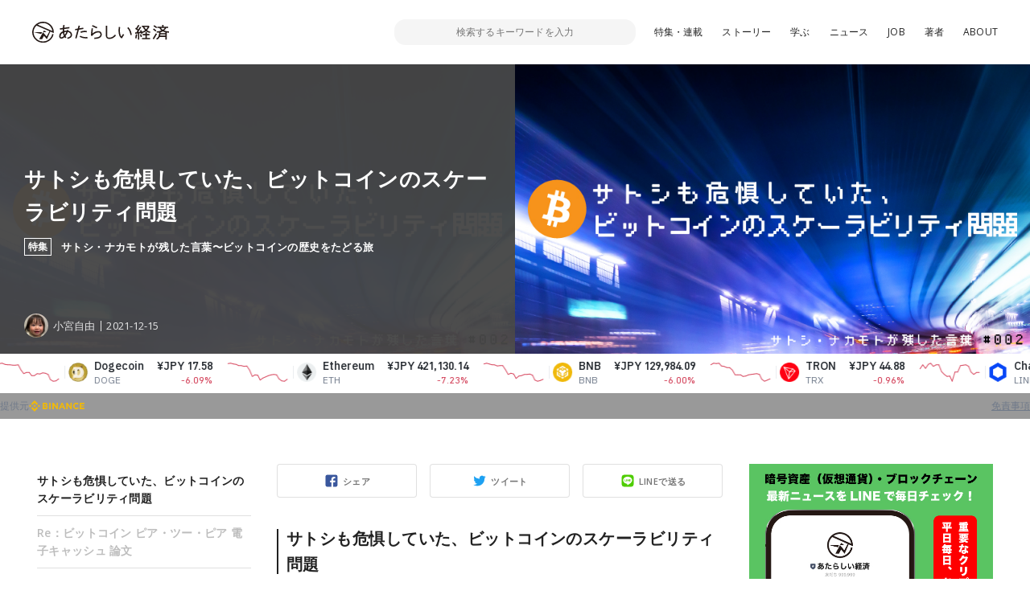

--- FILE ---
content_type: text/html; charset=UTF-8
request_url: https://www.neweconomy.jp/features/sato/173802
body_size: 16608
content:
<!DOCTYPE html>
<html lang="ja">

<head>
  <meta charset="UTF-8">
  <meta http-equiv="x-ua-compatible" content="ie=edge">
  <meta name="viewport" content="width=device-width, initial-scale=1, shrink-to-fit=no">
  <meta name="robots" content="index,follow,noodp">
  <meta name="googlebot" content="index,follow">
  <link rel="icon" href="https://www.neweconomy.jp/wp-content/themes/new_economy/assets/images/favicon-16.png" sizes="16x16" type="image/png">
  <link rel="icon" href="https://www.neweconomy.jp/wp-content/themes/new_economy/assets/images/favicon-32.png" sizes="32x32" type="image/png">
  <link rel="apple-touch-icon" href="https://www.neweconomy.jp/wp-content/themes/new_economy/assets/images/apple-touch-icon.png" />
  <link rel="amphtml" href="https://www.neweconomy.jp/features/sato/173802/amp">
  <title>サトシも危惧していた、ビットコインのスケーラビリティ問題 | あたらしい経済</title>
  <meta name="keywords" content="仮想通貨,暗号通貨,暗号資産,ブロックチェーン,トークン,トークンエコノミー,cryptocurrency,token,blockchain,neweconomy,幻冬舎,幻冬社,gentosha,見城徹">
  <link rel="stylesheet" href="//fonts.googleapis.com/css?family=Open+Sans:400,600">
  <link rel="stylesheet" href="//fonts.googleapis.com/css?family=Lato:400,700">
  <link rel="stylesheet" href="https://www.neweconomy.jp/wp-content/themes/new_economy/assets/css/style.css?20230624">
  <style>.grecaptcha-badge { visibility: hidden; }</style>
  <!-- Global site tag (gtag.js) - Google Analytics -->
  <script async src="https://www.googletagmanager.com/gtag/js?id=UA-117352738-1"></script>
  <script>
    window.dataLayer = window.dataLayer || [];
    function gtag(){dataLayer.push(arguments);}
    gtag('js', new Date());

    gtag('config', 'UA-117352738-1');
  </script>
  <!-- Google Tag Manager -->
  <script>(function(w,d,s,l,i){w[l]=w[l]||[];w[l].push({'gtm.start':
  new Date().getTime(),event:'gtm.js'});var f=d.getElementsByTagName(s)[0],
  j=d.createElement(s),dl=l!='dataLayer'?'&l='+l:'';j.async=true;j.src=
  'https://www.googletagmanager.com/gtm.js?id='+i+dl;f.parentNode.insertBefore(j,f);
  })(window,document,'script','dataLayer','GTM-T9MZ7S5');</script>
  <!-- End Google Tag Manager -->
  
<!-- All In One SEO Pack 3.7.0[813,858] -->
<meta name="description"  content="サトシも危惧していた、ビットコインのスケーラビリティ問題 ビットコインを発明し、未だその正体が分かっていないサトシ・ナカモト。そんなサトシが残した約2年間の文章を、小宮自由氏の解説と共に紹介する連載「サトシ・ナカモトが残した言葉〜ビットコインの歴史をたどる旅」の第2回。 Re：ビットコイン ピア・ツー・ピア" />

<script type="application/ld+json" class="aioseop-schema">{}</script>
<link rel="canonical" href="https://www.neweconomy.jp/features/sato/173802" />
<meta property="og:type" content="article" />
<meta property="og:title" content="サトシも危惧していた、ビットコインのスケーラビリティ問題 | あたらしい経済" />
<meta property="og:description" content="サトシも危惧していた、ビットコインのスケーラビリティ問題 ビットコインを発明し、未だその正体が分かっていないサトシ・ナカモト。そんなサトシが残した約2年間の文章を、小宮自由氏の解説と共に紹介する連載「サトシ・ナカモトが残した言葉〜ビットコインの歴史をたどる旅」の第2回。 Re：ビットコイン ピア・ツー・ピア 電子キャッシュ 論文 それでは2008年11月2日17時56分27秒のサトシのメールを見て" />
<meta property="og:url" content="https://www.neweconomy.jp/features/sato/173802" />
<meta property="og:site_name" content="あたらしい経済" />
<meta property="og:image" content="https://s3.ap-northeast-1.amazonaws.com/static.neweconomy.jp/content/uploads/2021/12/13185257/bdd346e146656beae2e4365259017dfd.jpg" />
<meta property="article:published_time" content="2021-12-15T03:58:44Z" />
<meta property="article:modified_time" content="2022-01-12T10:23:35Z" />
<meta property="og:image:secure_url" content="https://s3.ap-northeast-1.amazonaws.com/static.neweconomy.jp/content/uploads/2021/12/13185257/bdd346e146656beae2e4365259017dfd.jpg" />
<meta name="twitter:card" content="summary_large_image" />
<meta name="twitter:title" content="サトシも危惧していた、ビットコインのスケーラビリティ問題 | あたらしい経済" />
<meta name="twitter:description" content="サトシも危惧していた、ビットコインのスケーラビリティ問題 ビットコインを発明し、未だその正体が分かっていないサトシ・ナカモト。そんなサトシが残した約2年間の文章を、小宮自由氏の解説と共に紹介する連載「サトシ・ナカモトが残した言葉〜ビットコインの歴史をたどる旅」の第2回。 Re：ビットコイン ピア・ツー・ピア 電子キャッシュ 論文 それでは2008年11月2日17時56分27秒のサトシのメールを見て" />
<meta name="twitter:image" content="https://s3.ap-northeast-1.amazonaws.com/static.neweconomy.jp/content/uploads/2021/12/13185257/bdd346e146656beae2e4365259017dfd.jpg" />
<!-- All In One SEO Pack -->
<link rel='dns-prefetch' href='//www.neweconomy.jp' />
<link rel='dns-prefetch' href='//www.google.com' />
<link rel='dns-prefetch' href='//ajax.googleapis.com' />
<link rel='dns-prefetch' href='//polyfill.io' />
<link rel='dns-prefetch' href='//cdnjs.cloudflare.com' />
<link rel='dns-prefetch' href='//s.w.org' />
		<script type="text/javascript">
			window._wpemojiSettings = {"baseUrl":"https:\/\/s.w.org\/images\/core\/emoji\/11\/72x72\/","ext":".png","svgUrl":"https:\/\/s.w.org\/images\/core\/emoji\/11\/svg\/","svgExt":".svg","source":{"concatemoji":"https:\/\/www.neweconomy.jp\/wp-includes\/js\/wp-emoji-release.min.js?ver=4.9.26"}};
			!function(e,a,t){var n,r,o,i=a.createElement("canvas"),p=i.getContext&&i.getContext("2d");function s(e,t){var a=String.fromCharCode;p.clearRect(0,0,i.width,i.height),p.fillText(a.apply(this,e),0,0);e=i.toDataURL();return p.clearRect(0,0,i.width,i.height),p.fillText(a.apply(this,t),0,0),e===i.toDataURL()}function c(e){var t=a.createElement("script");t.src=e,t.defer=t.type="text/javascript",a.getElementsByTagName("head")[0].appendChild(t)}for(o=Array("flag","emoji"),t.supports={everything:!0,everythingExceptFlag:!0},r=0;r<o.length;r++)t.supports[o[r]]=function(e){if(!p||!p.fillText)return!1;switch(p.textBaseline="top",p.font="600 32px Arial",e){case"flag":return s([55356,56826,55356,56819],[55356,56826,8203,55356,56819])?!1:!s([55356,57332,56128,56423,56128,56418,56128,56421,56128,56430,56128,56423,56128,56447],[55356,57332,8203,56128,56423,8203,56128,56418,8203,56128,56421,8203,56128,56430,8203,56128,56423,8203,56128,56447]);case"emoji":return!s([55358,56760,9792,65039],[55358,56760,8203,9792,65039])}return!1}(o[r]),t.supports.everything=t.supports.everything&&t.supports[o[r]],"flag"!==o[r]&&(t.supports.everythingExceptFlag=t.supports.everythingExceptFlag&&t.supports[o[r]]);t.supports.everythingExceptFlag=t.supports.everythingExceptFlag&&!t.supports.flag,t.DOMReady=!1,t.readyCallback=function(){t.DOMReady=!0},t.supports.everything||(n=function(){t.readyCallback()},a.addEventListener?(a.addEventListener("DOMContentLoaded",n,!1),e.addEventListener("load",n,!1)):(e.attachEvent("onload",n),a.attachEvent("onreadystatechange",function(){"complete"===a.readyState&&t.readyCallback()})),(n=t.source||{}).concatemoji?c(n.concatemoji):n.wpemoji&&n.twemoji&&(c(n.twemoji),c(n.wpemoji)))}(window,document,window._wpemojiSettings);
		</script>
		<style type="text/css">
img.wp-smiley,
img.emoji {
	display: inline !important;
	border: none !important;
	box-shadow: none !important;
	height: 1em !important;
	width: 1em !important;
	margin: 0 .07em !important;
	vertical-align: -0.1em !important;
	background: none !important;
	padding: 0 !important;
}
</style>
<link rel='stylesheet' id='contact-form-7-css'  href='https://www.neweconomy.jp/wp-content/plugins/contact-form-7/includes/css/styles.css?ver=5.1.6' type='text/css' media='all' />
<link rel='stylesheet' id='wordpress-popular-posts-css-css'  href='https://www.neweconomy.jp/wp-content/plugins/wordpress-popular-posts/assets/css/wpp.css?ver=5.2.3' type='text/css' media='all' />
<script type='application/json' id="wpp-json">
{"sampling_active":1,"sampling_rate":25,"ajax_url":"https:\/\/www.neweconomy.jp\/wp-json\/wordpress-popular-posts\/v1\/popular-posts","ID":173802,"token":"204b00b124","lang":0,"debug":0}
</script>
<script type='text/javascript' src='https://www.neweconomy.jp/wp-content/plugins/wordpress-popular-posts/assets/js/wpp.min.js?ver=5.2.3'></script>
<link rel='https://api.w.org/' href='https://www.neweconomy.jp/wp-json/' />
<link rel="EditURI" type="application/rsd+xml" title="RSD" href="https://www.neweconomy.jp/xmlrpc.php?rsd" />
<link rel="wlwmanifest" type="application/wlwmanifest+xml" href="https://www.neweconomy.jp/wp-includes/wlwmanifest.xml" /> 
<link rel='prev' title='GMO熊谷さんが自腹でも買いたいNFTは？（GMOインターネット 熊谷正寿氏 2/2）' href='https://www.neweconomy.jp/features/goethe/173785' />
<link rel='next' title='【解説動画】ポリゴン（MATIC）とは？（ポリゴンチーム ビール依子氏）' href='https://www.neweconomy.jp/features/altc/175573' />
<link rel='shortlink' href='https://www.neweconomy.jp/?p=173802' />
<link rel="alternate" type="application/json+oembed" href="https://www.neweconomy.jp/wp-json/oembed/1.0/embed?url=https%3A%2F%2Fwww.neweconomy.jp%2Ffeatures%2Fsato%2F173802" />
<link rel="alternate" type="text/xml+oembed" href="https://www.neweconomy.jp/wp-json/oembed/1.0/embed?url=https%3A%2F%2Fwww.neweconomy.jp%2Ffeatures%2Fsato%2F173802&#038;format=xml" />
<script type="text/javascript">
(function(url){
	if(/(?:Chrome\/26\.0\.1410\.63 Safari\/537\.31|WordfenceTestMonBot)/.test(navigator.userAgent)){ return; }
	var addEvent = function(evt, handler) {
		if (window.addEventListener) {
			document.addEventListener(evt, handler, false);
		} else if (window.attachEvent) {
			document.attachEvent('on' + evt, handler);
		}
	};
	var removeEvent = function(evt, handler) {
		if (window.removeEventListener) {
			document.removeEventListener(evt, handler, false);
		} else if (window.detachEvent) {
			document.detachEvent('on' + evt, handler);
		}
	};
	var evts = 'contextmenu dblclick drag dragend dragenter dragleave dragover dragstart drop keydown keypress keyup mousedown mousemove mouseout mouseover mouseup mousewheel scroll'.split(' ');
	var logHuman = function() {
		if (window.wfLogHumanRan) { return; }
		window.wfLogHumanRan = true;
		var wfscr = document.createElement('script');
		wfscr.type = 'text/javascript';
		wfscr.async = true;
		wfscr.src = url + '&r=' + Math.random();
		(document.getElementsByTagName('head')[0]||document.getElementsByTagName('body')[0]).appendChild(wfscr);
		for (var i = 0; i < evts.length; i++) {
			removeEvent(evts[i], logHuman);
		}
	};
	for (var i = 0; i < evts.length; i++) {
		addEvent(evts[i], logHuman);
	}
})('//www.neweconomy.jp/?wordfence_lh=1&hid=3CDCAB5ED2BAC3B0AA429EC7048A6215');
</script>	<style>
		.wpsp_arrow_pagi {
			cursor: pointer;
		}
	</style>

	      <meta name="onesignal" content="wordpress-plugin"/>
            <script>

      window.OneSignal = window.OneSignal || [];

      OneSignal.push( function() {
        OneSignal.SERVICE_WORKER_UPDATER_PATH = "OneSignalSDKUpdaterWorker.js.php";
                      OneSignal.SERVICE_WORKER_PATH = "OneSignalSDKWorker.js.php";
                      OneSignal.SERVICE_WORKER_PARAM = { scope: "/" };
        OneSignal.setDefaultNotificationUrl("https://www.neweconomy.jp");
        var oneSignal_options = {};
        window._oneSignalInitOptions = oneSignal_options;

        oneSignal_options['wordpress'] = true;
oneSignal_options['appId'] = '86abceb9-5f80-4d6a-b331-6aa160ed1378';
oneSignal_options['allowLocalhostAsSecureOrigin'] = true;
oneSignal_options['welcomeNotification'] = { };
oneSignal_options['welcomeNotification']['title'] = "あたらしい経済";
oneSignal_options['welcomeNotification']['message'] = "ありがとうございます、今後こちらから更新通知させていただきます";
oneSignal_options['welcomeNotification']['url'] = "https://www.neweconomy.jp/";
oneSignal_options['path'] = "https://www.neweconomy.jp/wp-content/plugins/onesignal-free-web-push-notifications/sdk_files/";
oneSignal_options['promptOptions'] = { };
oneSignal_options['notifyButton'] = { };
oneSignal_options['notifyButton']['enable'] = true;
oneSignal_options['notifyButton']['position'] = 'bottom-right';
oneSignal_options['notifyButton']['theme'] = 'default';
oneSignal_options['notifyButton']['size'] = 'medium';
oneSignal_options['notifyButton']['showCredit'] = true;
oneSignal_options['notifyButton']['text'] = {};
oneSignal_options['notifyButton']['text']['tip.state.unsubscribed'] = '便利な「あたらしい経済」の更新通知を受け取る';
oneSignal_options['notifyButton']['text']['tip.state.subscribed'] = '「あたらしい経済」を読んでいただいてありがとうございます';
oneSignal_options['notifyButton']['text']['tip.state.blocked'] = 'サイトからの通知をブロックしています、再開するにはこちらから';
oneSignal_options['notifyButton']['text']['message.action.subscribed'] = 'ありがとうございます、今後こちらから更新通知させていただきます';
oneSignal_options['notifyButton']['text']['message.action.resubscribed'] = 'ありがとうございます、今後こちらから更新通知させていただきます';
oneSignal_options['notifyButton']['text']['message.action.unsubscribed'] = '更新通知が解除されました';
oneSignal_options['notifyButton']['text']['dialog.main.title'] = '「あたらしい経済」更新通知管理';
oneSignal_options['notifyButton']['text']['dialog.main.button.subscribe'] = 'サイトの更新通知を受け取る';
oneSignal_options['notifyButton']['text']['dialog.main.button.unsubscribe'] = 'サイトの更新通知を解除';
oneSignal_options['notifyButton']['text']['dialog.blocked.title'] = 'ブロックを解除して通知を受け取る';
oneSignal_options['notifyButton']['text']['dialog.blocked.message'] = 'こちらからブロックを解除できます。便利な更新通知を設定ください';
                OneSignal.init(window._oneSignalInitOptions);
                      });

      function documentInitOneSignal() {
        var oneSignal_elements = document.getElementsByClassName("OneSignal-prompt");

        var oneSignalLinkClickHandler = function(event) { OneSignal.push(['registerForPushNotifications']); event.preventDefault(); };        for(var i = 0; i < oneSignal_elements.length; i++)
          oneSignal_elements[i].addEventListener('click', oneSignalLinkClickHandler, false);
      }

      if (document.readyState === 'complete') {
           documentInitOneSignal();
      }
      else {
           window.addEventListener("load", function(event){
               documentInitOneSignal();
          });
      }
    </script>
</head>

<body class="feature-template-default single single-feature postid-173802">
<!-- Google Tag Manager (noscript) -->
<noscript><iframe src="https://www.googletagmanager.com/ns.html?id=GTM-T9MZ7S5"
height="0" width="0" style="display:none;visibility:hidden"></iframe></noscript>
<!-- End Google Tag Manager (noscript) -->

  <header class="l-header js-header">
    <div class="l-header__inner">

      <div class="p-header">
        <div class="p-header__inner">
          <div class="p-header__unit">
            <p class="p-header__logo"><a href="https://www.neweconomy.jp"><img src="https://www.neweconomy.jp/wp-content/themes/new_economy/assets/images/logo.svg" width="170" height="28" alt="あたらしい経済"></a></p>
            
<div class="c-search">
  <div class="c-search__inner">
    <button class="c-search__btn js-input-trigger" type="button" name="button">
      <svg width="21" height="21" viewBox="0 0 21 21" xmlns="http://www.w3.org/2000/svg"><g transform="translate(-2 -2)" fill="none" fill-rule="evenodd"><rect fill="#4E5152" transform="rotate(-45 17.182 17.182)" x="16.182" y="10.682" width="2" height="13" rx="1"/><circle stroke="#4E5152" stroke-width="2" fill="#FFF" transform="rotate(-45 11.879 11.879)" cx="11.879" cy="11.879" r="8"/></g></svg>
    </button>
    <form class="c-search__form" role="search" method="get" action="https://www.neweconomy.jp">
      <input class="c-search__formInput" type="text" name="s" value="" placeholder="検索するキーワードを入力">
    </form>
    <input type="hidden" value="post" name="post_type[]">
    <input type="hidden" value="series" name="post_type[]">
    <input type="hidden" value="feature" name="post_type[]">
  </div>
</div>

            <nav class="c-nav">
  <div class="c-nav__inenr">
    <ul class="c-nav__list">
      <li class="c-nav__item"><a href="/archives/features">特集・連載</a></li>
      <li class="c-nav__item"><a href="https://www.neweconomy.jp/categories/story">ストーリー</a></li>
      <li class="c-nav__item"><a href="/tags/%E5%AD%A6%E3%81%B6">学ぶ</a></li>
      <li class="c-nav__item"><a href="https://www.neweconomy.jp/categories/news">ニュース</a></li>
            <li class="c-nav__item"><a href="https://www.neweconomy.jp/categories/job">JOB</a></li>
      <li class="c-nav__item"><a href="/authors">著者</a></li>
      <li class="c-nav__item"><a href="/about">ABOUT</a></li>
    </ul>
  </div>
</nav>

          </div>
          <button class="p-header__button js-drawerOpen" type="button"></button>
        </div>
      </div>

    </div>
  </header>

  <div class="l-wrapper">
    <div class="l-wrapper__inner">



<section class="p-hero">
  <div class="p-hero__inner">
    <div class="p-hero__block" style="background-image: url(https://s3.ap-northeast-1.amazonaws.com/static.neweconomy.jp/content/uploads/2021/12/13185257/bdd346e146656beae2e4365259017dfd.jpg);">
      <div class="p-hero__detail">
        <h1 class="p-hero__title">サトシも危惧していた、ビットコインのスケーラビリティ問題</h1>

                <div class="p-hero__series">
          <span class="p-hero__seriesBadge">
            特集          </span>
          <a class="p-hero__seriesName" href="https://www.neweconomy.jp/features/sato">サトシ・ナカモトが残した言葉〜ビットコインの歴史をたどる旅</a>
        </div>
        
        <div class="p-hero__repletion">
          <a class="p-hero__author" href="https://www.neweconomy.jp/posts/author/komiyajiyu">
            <figure class="p-hero__authorThumb" style="background-image: url(https://s3.ap-northeast-1.amazonaws.com/static.neweconomy.jp/content/uploads/2024/02/01135019/jiyuprof-150x150.jpg);"></figure>
            <p class="p-hero__authorName">小宮自由</p>
          </a>
                    <time class="p-hero__time">2021-12-15</time>
                  </div>
      </div>
    </div>
    <div class="p-hero__block">
      <div class="p-hero__thumb" style="background-image: url(https://s3.ap-northeast-1.amazonaws.com/static.neweconomy.jp/content/uploads/2021/12/13185257/bdd346e146656beae2e4365259017dfd.jpg);"></div>
    </div>
  </div>
</section>

<div class="l-contents">
  <div class="l-contents__inner">

    <main class="l-main">
      <div class="l-main__inner">
        <div class="p-articleContent">
          <div class="p-articleContent__main js-offsetTarget">

            <div class="c-share">
              <div class="c-share__socialUnit">
                <div class="c-share__socialItem _facebook">
                  <a class="c-share__socialLink js-facebookShare js-shareBtn" href="">シェア</a>
                </div>
                <div class="c-share__socialItem _twitter">
                  <a class="c-share__socialLink js-twitterShare js-shareBtn" href="">ツイート</a>
                </div>
                <div class="c-share__socialItem _line">
                  <a class="c-share__socialLink js-lineShare js-shareBtn" href="">LINEで送る</a>
                </div>
              </div>
            </div>

            <article class="p-articleContent__contents">
            <h2>サトシも危惧していた、ビットコインのスケーラビリティ問題</h2>
<p><img src="https://s3.ap-northeast-1.amazonaws.com/static.neweconomy.jp/content/uploads/2021/12/13185239/8d92ac5d5d2af896e61ddddc64291e16.jpg" alt="" width="1140" height="456" class="alignnone size-full wp-image-173809" srcset="https://s3.ap-northeast-1.amazonaws.com/static.neweconomy.jp/content/uploads/2021/12/13185239/8d92ac5d5d2af896e61ddddc64291e16.jpg 1140w, https://s3.ap-northeast-1.amazonaws.com/static.neweconomy.jp/content/uploads/2021/12/13185239/8d92ac5d5d2af896e61ddddc64291e16-300x120.jpg 300w, https://s3.ap-northeast-1.amazonaws.com/static.neweconomy.jp/content/uploads/2021/12/13185239/8d92ac5d5d2af896e61ddddc64291e16-768x307.jpg 768w, https://s3.ap-northeast-1.amazonaws.com/static.neweconomy.jp/content/uploads/2021/12/13185239/8d92ac5d5d2af896e61ddddc64291e16-1024x410.jpg 1024w" sizes="(max-width: 1140px) 100vw, 1140px" /></p>
<p>ビットコインを発明し、未だその正体が分かっていないサトシ・ナカモト。そんなサトシが残した約2年間の文章を、小宮自由氏の解説と共に紹介する連載<a href="https://www.neweconomy.jp/features/sato" target="_blank" rel="noopener">「サトシ・ナカモトが残した言葉〜ビットコインの歴史をたどる旅」</a>の第2回。</p>
<h2>Re：ビットコイン ピア・ツー・ピア 電子キャッシュ 論文</h2>
<p>それでは2008年11月2日17時56分27秒のサトシのメールを見てみよう。</p>
<p>＝＝＝＝＝＝＝＝＝＝＝＝＝＝＝＝＝＝＝＝＝＝＝＝</p>
<p><strong>Re：ビットコイン　ピア・ツー・ピア　電子キャッシュ　論文</strong></p>
<p>サトシ・ナカモト　2008年11月02日　日曜日　17時56分27秒　-0800</p>
<p>James A Donaldは書きました：</p>
<p>サトシ・ナカモトは書きました：</p>
<p>私は、第三者への信用を伴わず、完全にピア・ツー・ピア型の新たな電子キャッシュシステムを開発していました。</p>
<p>論文の入手先はこちらです。<a href="http://www.bitcoin.org/bitcoin.pdf" target="_blank" rel="noopener">http://www.bitcoin.org/bitcoin.pdf</a></p>
<p>私たちはそういうシステムを切望していますが、提案の内容を理解した限りでは、要求されるサイズには拡張できないようです。</p>
<p>移転可能なプルーフ・オブ・ワークのトークンが価値を持つには、金銭的な価値を持つ必要があります。金銭的な価値を持つには、非常に大きなネットワーク内で移転される必要があります。例えば、bittorrentに似たファイル交換ネットワークのようなものです。</p>
<p>二重支払を適宜検知して拒否するには、取引内に過去の大半の取引情報を含む必要がありますが、馬鹿正直に実装すると、全てのピアが過去の取引の大半、ないし、直近の過去に行われた取引の大半を保存することが必要になります。もし数億人が取引すると、多大な帯域になり、全員が全てを知っておくか、その重要な部分を知っておかなければならないということになります。</p>
<p>ネットワークがそこまで大きくなるよりはるかに前に、利用者は二重取引のチェックに簡易支払検証（Simplified Payment Verification、SPV）を利用するようにした方が安全でしょう。SPVで要求されるのはブロックヘッダーのチェーンだけで、これは一日当たり約12,000バイトです。ネットワークノードを稼動するのは新しいコインの産出に挑戦する人だけで構いません。最初は大半の利用者がネットワークノードを稼動しますが、ある点をネットワークの規模が越えると、ネットワークノードの稼動は特殊なハードウェアを備えたサーバーファームを持つ専門家に限定されていくでしょう。サーバーファームはネットワーク上にノードを一つだけ持てばよく、残りはそのノードにLAN接続すれば済みます。</p>
<p>帯域はあなたの思うほど極端に大きすぎるわけではないかもしれません。通常、取引のサイズは400バイトです（楕円曲線暗号法（ECC）はほどよくコンパクトです）。取引は二度ブロードキャストする必要があるので、一取引当たりでも1,000バイトでしょう。ビザ（VISA）は2008会計年度に370億の取引を実行しましたが、これは一日当たり平均一億の取引になります。そこまで取引が多くなると100GBの帯域が必要ですが、これはDVD十二枚分か、HD画質の映画二本分に当たり、現在の値段で約18ドル分の帯域に相当します。</p>
<p>ネットワークがそこまで拡大するにはあと数年かかるでしょう。そのころまでには、インターネットでHD画質の映画を二本送るのもおそらく大変なことではなくなっているでしょう。</p>
<p>サトシ・ナカモト</p>
<p>暗号学メーリングリスト</p>
<p>＝＝＝＝＝＝＝＝＝＝＝＝＝＝＝＝＝＝＝＝＝＝＝＝</p>
<h2>解説</h2>
<p>ビットコインより前のデジタル通貨には、二重支払（double spend）の問題がありました。二重支払を解決する為には、その通貨を管理する組織がデータの整合性を照合する必要があり、これは管理組織のデータ改ざんのリスクが常につきまといます。ビットコインはブロックチェーンという仕組みによって、誰も信頼することなく（trustless）二重支払の問題を解決できました。</p>
<p>ビットコインでは誰でも取引の正当性が検証可能です。完璧な検証を求めると、これまでの取引データ全てが必要です（この全てのデータを持っている端末を「フルノード（full node）」と言います）。2021年12月現在だとフルノードを立てるには 350GB 以上のデータが必要です。スマートフォン等の低容量端末では、これだけの容量を保存することは不可能です。</p>
<p>サトシはこの問題に気づいており、SPVという仕組みを考案しています。SPVを簡単に説明すると、フルノードから必要最小限のデータを取得して正当性の検証を行う仕組みです。スマートフォンのウォレットのほとんどはSPVを利用しています。</p>
<p>サトシはこのようにスケーラビリティ（システムが規模や利用不可等の増大に対応できる度合いのこと）の問題への解決法を当時から既に提案していました。しかし、スケーラビリティ問題は単にフルノードの容量過多の問題にとどまりませんでした。ビットコインには（おそらくサトシの想像を超えるだけの）利用者が殺到しました。</p>
<p>ビットコインのブロックチェーンが処理できるブロック（取引データ等が格納される領域）のデータ容量には制限があり、そのため処理できる取引数にも限度があります。したがって、あまりにも多くの取引（送金）がなされてしまうと、取引が終わるまでにかなり長くの時間がかかる、という問題が出てきたのです。このスケーラビリティ問題は、2021年12月現在に至るまで、長きに渡ってビットコインの大きな課題とされています。</p>
<p>小宮自由</p>
<p><a href="https://www.neweconomy.jp/features/sato" target="_blank" rel="noopener">→この連載の他の記事を読む</a></p>
<h2>参考リンク</h2>
<p><a href="https://bitflyer.com/ja-jp/s/glossary/doublespend" target="_blank" rel="noopener">・二重支払（bitflyer.com）</a><br /><a href="https://bitcoin.dmm.com/glossary/spv" target="_blank" rel="noopener">・SPV（bitcoin.dmm.com）</a><br /><a href="https://ja.wikipedia.org/wiki/%E3%83%93%E3%83%83%E3%83%88%E3%82%B3%E3%82%A4%E3%83%B3%E3%81%AE%E3%82%B9%E3%82%B1%E3%83%BC%E3%83%A9%E3%83%93%E3%83%AA%E3%83%86%E3%82%A3%E5%95%8F%E9%A1%8C" target="_blank" rel="noopener">・スケーラビリティ問題（Wikipedia）</a></p>
<p><span style="font-size: 10pt;">記事更新 2021/12/22 13:07</span></p>
<p><span style="color: #999999; font-size: 10pt;">head image/iScotk：Photoplotnikov・voyata</span></p>            </article>

            <nav class="c-pagination js-textSlice">
                          </nav>

            <article class="c-keyword">
              <div class="c-keyword__inner">
                <h2 class="c-keyword__head">関連するキーワード</h2>
                <div class="c-keyword__unit">
                
                  <span class="c-keyword__item"><a class="c-keyword__link" href="https://www.neweconomy.jp/tags/%e3%83%93%e3%83%83%e3%83%88%e3%82%b3%e3%82%a4%e3%83%b3">#ビットコイン</a></span>
                                  
                </div>
              </div>
            </article>

          </div>
          <aside class="p-articleContent__side">
            <div class="c-anchor js-anchor"><div class="c-anchor__inner"><div class="c-anchor__item" data-page="1"><a class="c-anchor__link" href="#%E3%82%B5%E3%83%88%E3%82%B7%E3%82%82%E5%8D%B1%E6%83%A7%E3%81%97%E3%81%A6%E3%81%84%E3%81%9F%E3%80%81%E3%83%93%E3%83%83%E3%83%88%E3%82%B3%E3%82%A4%E3%83%B3%E3%81%AE%E3%82%B9%E3%82%B1%E3%83%BC%E3%83%A9%E3%83%93%E3%83%AA%E3%83%86%E3%82%A3%E5%95%8F%E9%A1%8C">サトシも危惧していた、ビットコインのスケーラビリティ問題</a></div><div class="c-anchor__item" data-page="1"><a class="c-anchor__link" href="#Re%EF%BC%9A%E3%83%93%E3%83%83%E3%83%88%E3%82%B3%E3%82%A4%E3%83%B3-%E3%83%94%E3%82%A2%E3%83%BB%E3%83%84%E3%83%BC%E3%83%BB%E3%83%94%E3%82%A2-%E9%9B%BB%E5%AD%90%E3%82%AD%E3%83%A3%E3%83%83%E3%82%B7%E3%83%A5-%E8%AB%96%E6%96%87">Re：ビットコイン ピア・ツー・ピア 電子キャッシュ 論文</a></div><div class="c-anchor__item" data-page="1"><a class="c-anchor__link" href="#%E8%A7%A3%E8%AA%AC">解説</a></div><div class="c-anchor__item" data-page="1"><a class="c-anchor__link" href="#%E5%8F%82%E8%80%83%E3%83%AA%E3%83%B3%E3%82%AF">参考リンク</a></div></div></div>          </aside>
        </div>

        <!-- 記事のシェア -->
        <div class="c-share">
          <div class="c-share__inner">

            <div class="c-share__unit">
              <div class="c-share__thumb">
                <span class="c-share__thumbMain" style="background-image: url(https://s3.ap-northeast-1.amazonaws.com/static.neweconomy.jp/content/uploads/2021/12/13185257/bdd346e146656beae2e4365259017dfd.jpg);"></span>
              </div>
              <div class="c-share__detail">
                <h3 class="c-share__title">
                  サトシも危惧していた、ビットコインのスケーラビリティ問題                </h3>

              </div>
            </div>

            <div class="c-share__socialUnit">
              <div class="c-share__socialItem _facebook">
                <a class="c-share__socialLink js-facebookShare js-shareBtn" href="">シェア</a>
              </div>
              <div class="c-share__socialItem _twitter">
                <a class="c-share__socialLink js-twitterShare js-shareBtn" href="">ツイート</a>
              </div>
              <div class="c-share__socialItem _line">
                <a class="c-share__socialLink js-lineShare js-shareBtn" href="">LINEで送る</a>
              </div>
            </div>

          </div>
        </div>
        <!-- 記事のシェア -->

        <!-- 著者・インタビューイ -->
        

<article class="c-writer">
  <div class="c-writer__inner">
    <div class="c-writer__unit">
      <figure class="c-writer__avater"><a class="c-writer__avaterImg" style="background-image: url(https://s3.ap-northeast-1.amazonaws.com/static.neweconomy.jp/content/uploads/2024/02/01135019/jiyuprof.jpg);" href="https://www.neweconomy.jp/posts/author/komiyajiyu"></a></figure>
      <div class="c-writer__detail">
                  <h2 class="c-writer__head">この記事の著者・インタビューイ</h2>
                        <h3 class="c-writer__name"><a href="https://www.neweconomy.jp/posts/author/komiyajiyu">小宮自由</a></h3>
                <p class="c-writer__desc u-hidden-sp">東京工業大学でコンピュータサイエンスを学び、東京大学ロースクールで法律を学ぶ。幾つかの職を経た後に渡欧し、オランダのIT企業でエンジニアとして従事する。その後東京に戻り、リクルートホールディングスでAI（自然言語処理）のソフトウェア作成業務に携わり、シリコンバレーと東京を行き来しながら働く。この時共著者として提出した論文『A Lightweight Front-end Tool for Interactive Entity Population』と『Koko: a system for scalable semantic querying of text』はそれぞれICML（International Conference on Machine Learning）とACM（Association for Computing Machinery）という世界トップの国際会議会議に採択される。その後、ブロックチェーン業界に参入。数年間ブロックチェーンに関する知見を深める。現在は AltPay という企業の代表として、JPYCを始めとしたステーブルコインの普及と導入支援を行っている。<br />https://twitter.com/jiyu33<br />https://twitter.com/AltPay</p>
        <div class="c-writer__social">
          <a class="c-writer__socialLink _facebook" target="_blank" href="https://www.facebook.com/jiyu333"></a><a class="c-writer__socialLink _twitter" target="_blank" href="https://twitter.com/jiyu33"></a>        </div>
      </div>
    </div>
    <p class="c-writer__desc u-hidden-pc">東京工業大学でコンピュータサイエンスを学び、東京大学ロースクールで法律を学ぶ。幾つかの職を経た後に渡欧し、オランダのIT企業でエンジニアとして従事する。その後東京に戻り、リクルートホールディングスでAI（自然言語処理）のソフトウェア作成業務に携わり、シリコンバレーと東京を行き来しながら働く。この時共著者として提出した論文『A Lightweight Front-end Tool for Interactive Entity Population』と『Koko: a system for scalable semantic querying of text』はそれぞれICML（International Conference on Machine Learning）とACM（Association for Computing Machinery）という世界トップの国際会議会議に採択される。その後、ブロックチェーン業界に参入。数年間ブロックチェーンに関する知見を深める。現在は AltPay という企業の代表として、JPYCを始めとしたステーブルコインの普及と導入支援を行っている。<br />https://twitter.com/jiyu33<br />https://twitter.com/AltPay</p>
  </div>
</article>
        <!-- 著者・インタビューイ -->

        <div class="c-backnumber">
          <div class="c-backnumber__inner">
            <!-- 前の記事 -->
            <article class="c-backnumber__block">                <a class="c-backnumber__link" href="https://www.neweconomy.jp/features/sato/172818">
                  <p class="c-backnumber__text">前の記事</p>
                  <h3 class="c-backnumber__title">サトシ・ナカモト最初の投稿、ビットコインはここから生まれた</h3>
                </a>
              </article>
            <!-- 前の記事 -->
            <!-- 次の記事 -->
            <article class="c-backnumber__block">                <a class="c-backnumber__link" href="https://www.neweconomy.jp/features/sato/176429">
                  <p class="c-backnumber__text">次の記事</p>
                  <h3 class="c-backnumber__title">経済的ディスインセンティブが、ビットコイン51%攻撃を防ぐ</h3>
                </a>
              </article>
            <!-- 次の記事 -->
          </div>
        </div>

        
        <!-- 最新の記事 -->
        <section class="l-section">
          <div class="l-section__inner">
            <h2 class="c-sectionTitle">
              この特集のその他の記事
            </h2>
            <div class="p-article__unit">
                            
<article class="p-article">
  <div class="p-article__inner">
    <a class="p-article__link" href="https://www.neweconomy.jp/features/sato/172818">
      <div class="p-article__thumb">
        <figure class="p-article__thumbImage" style="background-image: url(https://s3.ap-northeast-1.amazonaws.com/static.neweconomy.jp/content/uploads/2021/12/08202143/satoshi01.jpg);"></figure>
              </div>
      <div class="p-article__detail">
        <h3 class="p-article__title js-lines" data-line="2">サトシ・ナカモト最初の投稿、ビットコインはここから生まれた</h3>
        <p class="p-article__text js-lines" data-line="3">ビットコインを発明したサトシ・ナカモト。彼はビットコインを世界に送り出した後、ある日突然、一切の消息を絶ち音信不通となった。いったいサトシは誰だったのか、現在も知る人はいない。</p>
      </div>
    </a>

    <div class="p-article__repletion">
      <a href="https://www.neweconomy.jp/posts/author/komiyajiyu" class="p-article__author">
        <span class="p-article__authorThumb" style="background-image: url(https://s3.ap-northeast-1.amazonaws.com/static.neweconomy.jp/content/uploads/2024/02/01135019/jiyuprof-150x150.jpg);"></span>
        <p class="p-article__authorText">小宮自由</p>
      </a>

      <a href="https://www.neweconomy.jp/features/sato" class="p-article__category">特集</a>    </div>
  </div>
</article>
                            
<article class="p-article is-current">
  <div class="p-article__inner">
    <a class="p-article__link" href="https://www.neweconomy.jp/features/sato/173802">
      <div class="p-article__thumb">
        <figure class="p-article__thumbImage" style="background-image: url(https://s3.ap-northeast-1.amazonaws.com/static.neweconomy.jp/content/uploads/2021/12/13185257/bdd346e146656beae2e4365259017dfd.jpg);"></figure>
              </div>
      <div class="p-article__detail">
        <h3 class="p-article__title js-lines" data-line="2">サトシも危惧していた、ビットコインのスケーラビリティ問題</h3>
        <p class="p-article__text js-lines" data-line="3">ビットコインを発明し、未だその正体が分かっていないサトシ・サカモト。そんなサトシが残した約2年間の文章を、小宮自由氏の解説と共に紹介する連載「サトシ・ナカモトが残した言葉〜ビットコインの歴史をたどる旅」の第2回。</p>
      </div>
    </a>

    <div class="p-article__repletion">
      <a href="https://www.neweconomy.jp/posts/author/komiyajiyu" class="p-article__author">
        <span class="p-article__authorThumb" style="background-image: url(https://s3.ap-northeast-1.amazonaws.com/static.neweconomy.jp/content/uploads/2024/02/01135019/jiyuprof-150x150.jpg);"></span>
        <p class="p-article__authorText">小宮自由</p>
      </a>

      <a href="https://www.neweconomy.jp/features/sato" class="p-article__category">特集</a>    </div>
  </div>
</article>
                            
<article class="p-article">
  <div class="p-article__inner">
    <a class="p-article__link" href="https://www.neweconomy.jp/features/sato/176429">
      <div class="p-article__thumb">
        <figure class="p-article__thumbImage" style="background-image: url(https://s3.ap-northeast-1.amazonaws.com/static.neweconomy.jp/content/uploads/2021/12/22014059/a1347ce8e08fc34f9422dbe9c116915e.jpg);"></figure>
              </div>
      <div class="p-article__detail">
        <h3 class="p-article__title js-lines" data-line="2">経済的ディスインセンティブが、ビットコイン51%攻撃を防ぐ</h3>
        <p class="p-article__text js-lines" data-line="3">ビットコインネットワークに対する著名な攻撃（取引履歴を不正に改ざんすること）に、51%攻撃というものがあります。ビットコインは世界中のコンピュータがその計算能力を使い、取引履歴をブロックとして保存しています。この計算能力・処理能力の51%、つまり過半数を占めてしまえば、不正な取引履歴を正当とみなせるようになります。この問題は理論上取り除くことはできず、サトシもそれを認めています（ビットコイン以外の多くのブロックチェーンも、同じ問題を有しています）。</p>
      </div>
    </a>

    <div class="p-article__repletion">
      <a href="https://www.neweconomy.jp/posts/author/komiyajiyu" class="p-article__author">
        <span class="p-article__authorThumb" style="background-image: url(https://s3.ap-northeast-1.amazonaws.com/static.neweconomy.jp/content/uploads/2024/02/01135019/jiyuprof-150x150.jpg);"></span>
        <p class="p-article__authorText">小宮自由</p>
      </a>

      <a href="https://www.neweconomy.jp/features/sato" class="p-article__category">特集</a>    </div>
  </div>
</article>
                            
<article class="p-article">
  <div class="p-article__inner">
    <a class="p-article__link" href="https://www.neweconomy.jp/features/sato/178210">
      <div class="p-article__thumb">
        <figure class="p-article__thumbImage" style="background-image: url(https://s3.ap-northeast-1.amazonaws.com/static.neweconomy.jp/content/uploads/2021/12/28125732/cbc5fcae6c0630554b9db2c480d8830e.jpg);"></figure>
              </div>
      <div class="p-article__detail">
        <h3 class="p-article__title js-lines" data-line="2">ビットコインは政治に潰されるのか？</h3>
        <p class="p-article__text js-lines" data-line="3">サトシが残した約2年間の文章を、小宮自由氏の解説と共に紹介する連載「サトシ・ナカモトが残した言葉〜ビットコインの歴史をたどる旅」の第4回。</p>
      </div>
    </a>

    <div class="p-article__repletion">
      <a href="https://www.neweconomy.jp/posts/author/komiyajiyu" class="p-article__author">
        <span class="p-article__authorThumb" style="background-image: url(https://s3.ap-northeast-1.amazonaws.com/static.neweconomy.jp/content/uploads/2024/02/01135019/jiyuprof-150x150.jpg);"></span>
        <p class="p-article__authorText">小宮自由</p>
      </a>

      <a href="https://www.neweconomy.jp/features/sato" class="p-article__category">特集</a>    </div>
  </div>
</article>
                            
<article class="p-article">
  <div class="p-article__inner">
    <a class="p-article__link" href="https://www.neweconomy.jp/features/sato/179439">
      <div class="p-article__thumb">
        <figure class="p-article__thumbImage" style="background-image: url(https://s3.ap-northeast-1.amazonaws.com/static.neweconomy.jp/content/uploads/2022/01/05130938/5aa14577f5ae258d5f19829ad097aef1.jpg);"></figure>
              </div>
      <div class="p-article__detail">
        <h3 class="p-article__title js-lines" data-line="2">ビットコイン初期の35％のインフレ率（通貨膨張率）に関する、サトシの考え</h3>
        <p class="p-article__text js-lines" data-line="3">今回はサトシのメールの前に、本連載の元になっている書籍『ビットコイン バイブル：サトシナカモトとは何者か？』の著者フィル・シャンパーニュ氏の解説も掲載する。</p>
      </div>
    </a>

    <div class="p-article__repletion">
      <a href="https://www.neweconomy.jp/posts/author/komiyajiyu" class="p-article__author">
        <span class="p-article__authorThumb" style="background-image: url(https://s3.ap-northeast-1.amazonaws.com/static.neweconomy.jp/content/uploads/2024/02/01135019/jiyuprof-150x150.jpg);"></span>
        <p class="p-article__authorText">小宮自由</p>
      </a>

      <a href="https://www.neweconomy.jp/features/sato" class="p-article__category">特集</a>    </div>
  </div>
</article>
                            
<article class="p-article">
  <div class="p-article__inner">
    <a class="p-article__link" href="https://www.neweconomy.jp/features/sato/180845">
      <div class="p-article__thumb">
        <figure class="p-article__thumbImage" style="background-image: url(https://s3.ap-northeast-1.amazonaws.com/static.neweconomy.jp/content/uploads/2022/01/11205814/f9412090b23f2e5b70add422813e7710.jpg);"></figure>
              </div>
      <div class="p-article__detail">
        <h3 class="p-article__title js-lines" data-line="2">なぜ取引は改ざんされない？ サトシとビットコイン最初の受取人のやりとり</h3>
        <p class="p-article__text js-lines" data-line="3">ビットコインを発明し、未だその正体が分かっていないサトシ・ナカモト。そんなサトシが残した約2年間の文章を、小宮自由氏の解説と共に紹介する連載「サトシ・ナカモトが残した言葉〜ビットコインの歴史をたどる旅」の第6回。</p>
      </div>
    </a>

    <div class="p-article__repletion">
      <a href="https://www.neweconomy.jp/posts/author/komiyajiyu" class="p-article__author">
        <span class="p-article__authorThumb" style="background-image: url(https://s3.ap-northeast-1.amazonaws.com/static.neweconomy.jp/content/uploads/2024/02/01135019/jiyuprof-150x150.jpg);"></span>
        <p class="p-article__authorText">小宮自由</p>
      </a>

      <a href="https://www.neweconomy.jp/features/sato" class="p-article__category">特集</a>    </div>
  </div>
</article>
                            
<article class="p-article">
  <div class="p-article__inner">
    <a class="p-article__link" href="https://www.neweconomy.jp/features/sato/194305">
      <div class="p-article__thumb">
        <figure class="p-article__thumbImage" style="background-image: url(https://s3.ap-northeast-1.amazonaws.com/static.neweconomy.jp/content/uploads/2022/02/23012256/69f3b5d7e9bd9cae5230d67eb14fbeb1.jpg);"></figure>
              </div>
      <div class="p-article__detail">
        <h3 class="p-article__title js-lines" data-line="2">ビットコインの「孤児ブロック」とは？</h3>
        <p class="p-article__text js-lines" data-line="3">ビットコインを発明し、未だその正体が分かっていないサトシ・ナカモト。そんなサトシが残した約2年間の文章を、小宮自由氏の解説と共に紹介する連載「サトシ・ナカモトが残した言葉〜ビットコインの歴史をたどる旅」の第7回。</p>
      </div>
    </a>

    <div class="p-article__repletion">
      <a href="https://www.neweconomy.jp/posts/author/komiyajiyu" class="p-article__author">
        <span class="p-article__authorThumb" style="background-image: url(https://s3.ap-northeast-1.amazonaws.com/static.neweconomy.jp/content/uploads/2024/02/01135019/jiyuprof-150x150.jpg);"></span>
        <p class="p-article__authorText">小宮自由</p>
      </a>

      <a href="https://www.neweconomy.jp/features/sato" class="p-article__category">特集</a>    </div>
  </div>
</article>
                            
<article class="p-article">
  <div class="p-article__inner">
    <a class="p-article__link" href="https://www.neweconomy.jp/features/sato/196481">
      <div class="p-article__thumb">
        <figure class="p-article__thumbImage" style="background-image: url(https://s3.ap-northeast-1.amazonaws.com/static.neweconomy.jp/content/uploads/2022/02/28184232/fb95234a018a6fa7b34ae994aa8248ec.jpg);"></figure>
              </div>
      <div class="p-article__detail">
        <h3 class="p-article__title js-lines" data-line="2">ビットコインは、どうやって二重取引を防いでいる？</h3>
        <p class="p-article__text js-lines" data-line="3">ビットコインを発明し、未だその正体が分かっていないサトシ・ナカモト。そんなサトシが残した約2年間の文章を、小宮自由氏の解説と共に紹介する連載「サトシ・ナカモトが残した言葉〜ビットコインの歴史をたどる旅」の第8回。</p>
      </div>
    </a>

    <div class="p-article__repletion">
      <a href="https://www.neweconomy.jp/posts/author/komiyajiyu" class="p-article__author">
        <span class="p-article__authorThumb" style="background-image: url(https://s3.ap-northeast-1.amazonaws.com/static.neweconomy.jp/content/uploads/2024/02/01135019/jiyuprof-150x150.jpg);"></span>
        <p class="p-article__authorText">小宮自由</p>
      </a>

      <a href="https://www.neweconomy.jp/features/sato" class="p-article__category">特集</a>    </div>
  </div>
</article>
                            
<article class="p-article">
  <div class="p-article__inner">
    <a class="p-article__link" href="https://www.neweconomy.jp/features/sato/210806">
      <div class="p-article__thumb">
        <figure class="p-article__thumbImage" style="background-image: url(https://s3.ap-northeast-1.amazonaws.com/static.neweconomy.jp/content/uploads/2022/04/05221337/7f71b1dc45ca3e8e7a51bdefd5efedcb.jpg);"></figure>
              </div>
      <div class="p-article__detail">
        <h3 class="p-article__title js-lines" data-line="2">ビットコインは最終的にインフレし、取引手数料がマイナーのインセンティブに</h3>
        <p class="p-article__text js-lines" data-line="3">ビットコインを発明し、未だその正体が分かっていないサトシ・ナカモト。そんなサトシが残した約2年間の文章を、小宮自由氏の解説と共に紹介する連載「サトシ・ナカモトが残した言葉〜ビットコインの歴史をたどる旅」の第9回。</p>
      </div>
    </a>

    <div class="p-article__repletion">
      <a href="https://www.neweconomy.jp/posts/author/komiyajiyu" class="p-article__author">
        <span class="p-article__authorThumb" style="background-image: url(https://s3.ap-northeast-1.amazonaws.com/static.neweconomy.jp/content/uploads/2024/02/01135019/jiyuprof-150x150.jpg);"></span>
        <p class="p-article__authorText">小宮自由</p>
      </a>

      <a href="https://www.neweconomy.jp/features/sato" class="p-article__category">特集</a>    </div>
  </div>
</article>
                          </div>
            <div class="c-moreLink">
              <a class="c-moreLink__main" href="https://www.neweconomy.jp/features/sato">最新の記事をさらに見る ></a>
            </div>
          </div>
        </section>
        <!-- 最新の記事 -->

      </div>
    </main>

    <aside class="l-side">
      <div class="l-side__inner">
        

<!-- ad -->
<section class="l-sideSection">
  <div class="l-sideSection__inner">

    <div class="c-adBlock"><div class="c-adBlock__inner"><p><a href="https://line.me/R/ti/p/@vzg5675e" target="_blank" rel="noopener" class="ad" id="r_line"><img src="https://s3.ap-northeast-1.amazonaws.com/static.neweconomy.jp/content/uploads/2025/08/28193754/banner_line.jpg" alt="" width="600" height="500" class="alignnone size-full wp-image-491189" srcset="https://s3.ap-northeast-1.amazonaws.com/static.neweconomy.jp/content/uploads/2025/08/28193754/banner_line.jpg 600w, https://s3.ap-northeast-1.amazonaws.com/static.neweconomy.jp/content/uploads/2025/08/28193754/banner_line-300x250.jpg 300w" sizes="(max-width: 600px) 100vw, 600px" /></a></p>
</div></div><div class="c-adBlock"><div class="c-adBlock__inner"><p><a href="https://www.neweconomy.jp/features/cryptotax/539122" target="_blank" rel="noopener" class="ad" id="r_kaoren01"><img src="https://s3.ap-northeast-1.amazonaws.com/static.neweconomy.jp/content/uploads/2026/01/22205635/osusume_banner_kao01.jpg" alt="" width="600" height="500" class="alignnone size-full wp-image-540576" srcset="https://s3.ap-northeast-1.amazonaws.com/static.neweconomy.jp/content/uploads/2026/01/22205635/osusume_banner_kao01.jpg 600w, https://s3.ap-northeast-1.amazonaws.com/static.neweconomy.jp/content/uploads/2026/01/22205635/osusume_banner_kao01-300x250.jpg 300w" sizes="(max-width: 600px) 100vw, 600px" /></a></p>
</div></div><div class="c-adBlock"><div class="c-adBlock__inner"><p><a href="https://www.neweconomy.jp/features/prospects/536246" target="_blank" rel="noopener" class="ad" id="r_tenbo2026"><img src="https://s3.ap-northeast-1.amazonaws.com/static.neweconomy.jp/content/uploads/2026/01/21135449/banner_tenbo2026.jpg" alt="" width="600" height="500" class="alignnone size-full wp-image-539640" srcset="https://s3.ap-northeast-1.amazonaws.com/static.neweconomy.jp/content/uploads/2026/01/21135449/banner_tenbo2026.jpg 600w, https://s3.ap-northeast-1.amazonaws.com/static.neweconomy.jp/content/uploads/2026/01/21135449/banner_tenbo2026-300x250.jpg 300w" sizes="(max-width: 600px) 100vw, 600px" /></a></p>
</div></div><div class="c-adBlock"><div class="c-adBlock__inner"><p><a href="https://www.neweconomy.jp/wbh" target="_blank" rel="noopener" class="ad" id="r_wbh"><img src="https://s3.ap-northeast-1.amazonaws.com/static.neweconomy.jp/content/uploads/2024/09/11180326/wbh_banner202409.jpg" alt="" width="600" height="500" class="alignnone size-full wp-image-416772" srcset="https://s3.ap-northeast-1.amazonaws.com/static.neweconomy.jp/content/uploads/2024/09/11180326/wbh_banner202409.jpg 600w, https://s3.ap-northeast-1.amazonaws.com/static.neweconomy.jp/content/uploads/2024/09/11180326/wbh_banner202409-300x250.jpg 300w" sizes="(max-width: 600px) 100vw, 600px" /></a></p>
</div></div>
  </div>
</section>
<!-- ad -->

<!-- 人気の記事 -->
<section class="l-sideSection u-hidden-sp u-hidden-tablet">
  <div class="l-sideSection__inner">
    <h3 class="c-sideTitle">
      この記事を含む特集の記事    </h3>
    <div class="p-sideRanking">
      <div class="p-sideRanking__inner">
      

<article class="c-card">
  <div class="c-card__inenr">
    <div class="c-card__detail">
      <h4 class="c-card__title js-lines" data-line="3"><a class="c-card__link" href="https://www.neweconomy.jp/features/sato/172818">サトシ・ナカモト最初の投稿、ビットコインはここから生まれた</a></h4>

      <div class="c-card__repletion">
        <a class="c-card__author" href="https://www.neweconomy.jp/posts/author/komiyajiyu">
          <figure class="c-card__authorThumb" style="background-image: url(https://s3.ap-northeast-1.amazonaws.com/static.neweconomy.jp/content/uploads/2024/02/01135019/jiyuprof-150x150.jpg);"></figure>
          <p class="c-card__authorName">小宮自由</p>
        </a>
        <div class="c-card__category"> | <a class="c-card__categoryLink" href="https://www.neweconomy.jp/features/sato">サトシ・ナカモトが残した言葉〜ビットコインの歴史をたどる旅</a></div>
      </div>
    </div>
    <div class="c-card__thumb">
      <a class="c-card__link" href="https://www.neweconomy.jp/features/sato/172818">
        <figure class="c-card__thumbImage" style="background-image: url(https://s3.ap-northeast-1.amazonaws.com/static.neweconomy.jp/content/uploads/2021/12/08202143/satoshi01.jpg);"></figure>
      </a>
    </div>
  </div>
</article>


<article class="c-card is-current">
  <div class="c-card__inenr">
    <div class="c-card__detail">
      <h4 class="c-card__title js-lines" data-line="3"><a class="c-card__link" href="https://www.neweconomy.jp/features/sato/173802">サトシも危惧していた、ビットコインのスケーラビリティ問題</a></h4>

      <div class="c-card__repletion">
        <a class="c-card__author" href="https://www.neweconomy.jp/posts/author/komiyajiyu">
          <figure class="c-card__authorThumb" style="background-image: url(https://s3.ap-northeast-1.amazonaws.com/static.neweconomy.jp/content/uploads/2024/02/01135019/jiyuprof-150x150.jpg);"></figure>
          <p class="c-card__authorName">小宮自由</p>
        </a>
        <div class="c-card__category"> | <a class="c-card__categoryLink" href="https://www.neweconomy.jp/features/sato">サトシ・ナカモトが残した言葉〜ビットコインの歴史をたどる旅</a></div>
      </div>
    </div>
    <div class="c-card__thumb">
      <a class="c-card__link" href="https://www.neweconomy.jp/features/sato/173802">
        <figure class="c-card__thumbImage" style="background-image: url(https://s3.ap-northeast-1.amazonaws.com/static.neweconomy.jp/content/uploads/2021/12/13185257/bdd346e146656beae2e4365259017dfd.jpg);"></figure>
      </a>
    </div>
  </div>
</article>


<article class="c-card">
  <div class="c-card__inenr">
    <div class="c-card__detail">
      <h4 class="c-card__title js-lines" data-line="3"><a class="c-card__link" href="https://www.neweconomy.jp/features/sato/176429">経済的ディスインセンティブが、ビットコイン51%攻撃を防ぐ</a></h4>

      <div class="c-card__repletion">
        <a class="c-card__author" href="https://www.neweconomy.jp/posts/author/komiyajiyu">
          <figure class="c-card__authorThumb" style="background-image: url(https://s3.ap-northeast-1.amazonaws.com/static.neweconomy.jp/content/uploads/2024/02/01135019/jiyuprof-150x150.jpg);"></figure>
          <p class="c-card__authorName">小宮自由</p>
        </a>
        <div class="c-card__category"> | <a class="c-card__categoryLink" href="https://www.neweconomy.jp/features/sato">サトシ・ナカモトが残した言葉〜ビットコインの歴史をたどる旅</a></div>
      </div>
    </div>
    <div class="c-card__thumb">
      <a class="c-card__link" href="https://www.neweconomy.jp/features/sato/176429">
        <figure class="c-card__thumbImage" style="background-image: url(https://s3.ap-northeast-1.amazonaws.com/static.neweconomy.jp/content/uploads/2021/12/22014059/a1347ce8e08fc34f9422dbe9c116915e.jpg);"></figure>
      </a>
    </div>
  </div>
</article>


<article class="c-card">
  <div class="c-card__inenr">
    <div class="c-card__detail">
      <h4 class="c-card__title js-lines" data-line="3"><a class="c-card__link" href="https://www.neweconomy.jp/features/sato/178210">ビットコインは政治に潰されるのか？</a></h4>

      <div class="c-card__repletion">
        <a class="c-card__author" href="https://www.neweconomy.jp/posts/author/komiyajiyu">
          <figure class="c-card__authorThumb" style="background-image: url(https://s3.ap-northeast-1.amazonaws.com/static.neweconomy.jp/content/uploads/2024/02/01135019/jiyuprof-150x150.jpg);"></figure>
          <p class="c-card__authorName">小宮自由</p>
        </a>
        <div class="c-card__category"> | <a class="c-card__categoryLink" href="https://www.neweconomy.jp/features/sato">サトシ・ナカモトが残した言葉〜ビットコインの歴史をたどる旅</a></div>
      </div>
    </div>
    <div class="c-card__thumb">
      <a class="c-card__link" href="https://www.neweconomy.jp/features/sato/178210">
        <figure class="c-card__thumbImage" style="background-image: url(https://s3.ap-northeast-1.amazonaws.com/static.neweconomy.jp/content/uploads/2021/12/28125732/cbc5fcae6c0630554b9db2c480d8830e.jpg);"></figure>
      </a>
    </div>
  </div>
</article>


<article class="c-card">
  <div class="c-card__inenr">
    <div class="c-card__detail">
      <h4 class="c-card__title js-lines" data-line="3"><a class="c-card__link" href="https://www.neweconomy.jp/features/sato/179439">ビットコイン初期の35％のインフレ率（通貨膨張率）に関する、サトシの考え</a></h4>

      <div class="c-card__repletion">
        <a class="c-card__author" href="https://www.neweconomy.jp/posts/author/komiyajiyu">
          <figure class="c-card__authorThumb" style="background-image: url(https://s3.ap-northeast-1.amazonaws.com/static.neweconomy.jp/content/uploads/2024/02/01135019/jiyuprof-150x150.jpg);"></figure>
          <p class="c-card__authorName">小宮自由</p>
        </a>
        <div class="c-card__category"> | <a class="c-card__categoryLink" href="https://www.neweconomy.jp/features/sato">サトシ・ナカモトが残した言葉〜ビットコインの歴史をたどる旅</a></div>
      </div>
    </div>
    <div class="c-card__thumb">
      <a class="c-card__link" href="https://www.neweconomy.jp/features/sato/179439">
        <figure class="c-card__thumbImage" style="background-image: url(https://s3.ap-northeast-1.amazonaws.com/static.neweconomy.jp/content/uploads/2022/01/05130938/5aa14577f5ae258d5f19829ad097aef1.jpg);"></figure>
      </a>
    </div>
  </div>
</article>

        <div class="c-moreLink">
          <a class="c-moreLink__main" href="https://www.neweconomy.jp/features/sato">さらに見る</a>        </div>
      </div>
    </div>
  </div>
</section>
<!-- 人気の記事 -->

<section class="l-sideSection u-hidden-sp u-hidden-tablet">
  <div class="l-sideSection__inner">
    <h3 class="c-sideTitle">あたらしい経済をシェアする</h3>

    <div class="p-siteShare">
  <div class="p-siteShare__inner">

    <div class="p-siteShare__block">
      <a class="p-siteShare__link _facebook js-shareBtn" href="http://www.facebook.com/sharer.php?u=https://www.neweconomy.jp/&t=あたらしい経済">facebookでシェア</a>
    </div>

    <div class="p-siteShare__block">
      <a class="p-siteShare__link _twitter js-shareBtn" href="http://twitter.com/intent/tweet?url=https://www.neweconomy.jp/&text=あたらしい経済">Twitterでシェア</a>
    </div>

    <div class="p-siteShare__block">
      <a class="p-siteShare__link _line js-shareBtn js-lineShare" href="">LINEでシェア</a>
    </div>

  </div>
</div>

  </div>
</section>

<!-- 人気のキーワード -->
<section class="l-sideSection u-hidden-sp u-hidden-tablet">
  <div class="l-sideSection__inner">
    <h3 class="c-sideTitle">人気のキーワード</h3>
    <div class="c-keyword">
      <div class="c-keyword__inner">
        
          <span class="c-keyword__item"><a class="c-keyword__link" href="https://www.neweconomy.jp/tags/btc">#BTC</a></span>
                    
          <span class="c-keyword__item"><a class="c-keyword__link" href="https://www.neweconomy.jp/tags/abtc">#ABTC</a></span>
                    
          <span class="c-keyword__item"><a class="c-keyword__link" href="https://www.neweconomy.jp/tags/nero">#NERO</a></span>
                    
          <span class="c-keyword__item"><a class="c-keyword__link" href="https://www.neweconomy.jp/tags/qcad">#QCAD</a></span>
                    
          <span class="c-keyword__item"><a class="c-keyword__link" href="https://www.neweconomy.jp/tags/usdm">#USDM</a></span>
                    
          <span class="c-keyword__item"><a class="c-keyword__link" href="https://www.neweconomy.jp/tags/psol">#PSOL</a></span>
                    
          <span class="c-keyword__item"><a class="c-keyword__link" href="https://www.neweconomy.jp/tags/coin">#COIN</a></span>
                    
          <span class="c-keyword__item"><a class="c-keyword__link" href="https://www.neweconomy.jp/tags/neso">#NESO</a></span>
                    
          <span class="c-keyword__item"><a class="c-keyword__link" href="https://www.neweconomy.jp/tags/nxpc">#NXPC</a></span>
                    
          <span class="c-keyword__item"><a class="c-keyword__link" href="https://www.neweconomy.jp/tags/usdb">#USDB</a></span>
                    
          <span class="c-keyword__item"><a class="c-keyword__link" href="https://www.neweconomy.jp/tags/bbrl">#BBRL</a></span>
                    
          <span class="c-keyword__item"><a class="c-keyword__link" href="https://www.neweconomy.jp/tags/europ">#EUROP</a></span>
                </div>
    </div>
  </div>
</section>
<!-- 人気のキーワード -->

<!-- ad -->
<!--
<section class="l-sideSection">
  <div class="l-sideSection__inner">

    <div class="c-adBlock"><div class="c-adBlock__inner"><p><a href="https://line.me/R/ti/p/@vzg5675e" target="_blank" rel="noopener" class="ad" id="r_line"><img src="https://s3.ap-northeast-1.amazonaws.com/static.neweconomy.jp/content/uploads/2025/08/28193754/banner_line.jpg" alt="" width="600" height="500" class="alignnone size-full wp-image-491189" srcset="https://s3.ap-northeast-1.amazonaws.com/static.neweconomy.jp/content/uploads/2025/08/28193754/banner_line.jpg 600w, https://s3.ap-northeast-1.amazonaws.com/static.neweconomy.jp/content/uploads/2025/08/28193754/banner_line-300x250.jpg 300w" sizes="(max-width: 600px) 100vw, 600px" /></a></p>
</div></div><div class="c-adBlock"><div class="c-adBlock__inner"><p><a href="https://www.neweconomy.jp/features/cryptotax/539122" target="_blank" rel="noopener" class="ad" id="r_kaoren01"><img src="https://s3.ap-northeast-1.amazonaws.com/static.neweconomy.jp/content/uploads/2026/01/22205635/osusume_banner_kao01.jpg" alt="" width="600" height="500" class="alignnone size-full wp-image-540576" srcset="https://s3.ap-northeast-1.amazonaws.com/static.neweconomy.jp/content/uploads/2026/01/22205635/osusume_banner_kao01.jpg 600w, https://s3.ap-northeast-1.amazonaws.com/static.neweconomy.jp/content/uploads/2026/01/22205635/osusume_banner_kao01-300x250.jpg 300w" sizes="(max-width: 600px) 100vw, 600px" /></a></p>
</div></div><div class="c-adBlock"><div class="c-adBlock__inner"><p><a href="https://www.neweconomy.jp/features/prospects/536246" target="_blank" rel="noopener" class="ad" id="r_tenbo2026"><img src="https://s3.ap-northeast-1.amazonaws.com/static.neweconomy.jp/content/uploads/2026/01/21135449/banner_tenbo2026.jpg" alt="" width="600" height="500" class="alignnone size-full wp-image-539640" srcset="https://s3.ap-northeast-1.amazonaws.com/static.neweconomy.jp/content/uploads/2026/01/21135449/banner_tenbo2026.jpg 600w, https://s3.ap-northeast-1.amazonaws.com/static.neweconomy.jp/content/uploads/2026/01/21135449/banner_tenbo2026-300x250.jpg 300w" sizes="(max-width: 600px) 100vw, 600px" /></a></p>
</div></div><div class="c-adBlock"><div class="c-adBlock__inner"><p><a href="https://www.neweconomy.jp/wbh" target="_blank" rel="noopener" class="ad" id="r_wbh"><img src="https://s3.ap-northeast-1.amazonaws.com/static.neweconomy.jp/content/uploads/2024/09/11180326/wbh_banner202409.jpg" alt="" width="600" height="500" class="alignnone size-full wp-image-416772" srcset="https://s3.ap-northeast-1.amazonaws.com/static.neweconomy.jp/content/uploads/2024/09/11180326/wbh_banner202409.jpg 600w, https://s3.ap-northeast-1.amazonaws.com/static.neweconomy.jp/content/uploads/2024/09/11180326/wbh_banner202409-300x250.jpg 300w" sizes="(max-width: 600px) 100vw, 600px" /></a></p>
</div></div>
  </div>
</section>
-->
<!-- ad -->

<!-- 著者・インタビューイ -->
<section class="l-sideSection u-hidden-sp u-hidden-tablet">
  <div class="l-sideSection__inner">
    <h3 class="c-sideTitle">著者・インタビューイ</h3>
    <div class="p-sideAuthor">
      <div class="p-sideAuthor__inner">

                <div class="p-sideAuthor__block">
          <a class="p-sideAuthor__blockInner" href="https://www.neweconomy.jp/posts/author/neweconomy">
            <div class="p-sideAuthor__thumb">
              <figure class="p-sideAuthor__thumbMain" style="background-image: url('https://s3.ap-northeast-1.amazonaws.com/static.neweconomy.jp/content/uploads/2018/06/19122022/4470d1aa2f5bf3e883689091b31b9c72.jpg');"></figure>
            </div>
          <div class="p-sideAuthor__detail">
              <h4 class="p-sideAuthor__name">あたらしい経済 編集部</h4>
              <p class="p-sideAuthor__desc js-lines" data-line="2">「あたらしい経済」 はブロックチェーン、暗号通貨などweb3特化した、幻冬舎が運営する2018年創刊のメディアです。出版社だからこその取材力と編集クオリティで、ニュースやインタビュー・コラムなどのテキスト記事に加え、ポッドキャストやYouTube、イベント、書籍出版など様々な情報発信をしています。また企業向けにWeb3に関するコンサルティングや、社内研修、コンテンツ制作サポートなども提供。さらに企業向けコミュニティ「Web3 Business Hub」の運営（Kudasaiと共同運営）しています。

これから「あたらしい経済」時代を迎える すべての個人 に、新時代をサバイバルするための武器を提供する、全くあたらしいWEBメディア・プロジェクトです。</p>
            </div>
          </a>
        </div>
                <div class="p-sideAuthor__block">
          <a class="p-sideAuthor__blockInner" href="https://www.neweconomy.jp/posts/author/otsugashinya">
            <div class="p-sideAuthor__thumb">
              <figure class="p-sideAuthor__thumbMain" style="background-image: url('https://s3.ap-northeast-1.amazonaws.com/static.neweconomy.jp/content/uploads/2024/02/18001533/ootsuga_400x400-150x150.jpg');"></figure>
            </div>
          <div class="p-sideAuthor__detail">
              <h4 class="p-sideAuthor__name">大津賀新也</h4>
              <p class="p-sideAuthor__desc js-lines" data-line="2">「あたらしい経済」編集部 
副編集長
ブロックチェーンに興味を持ったことから、業界未経験ながらも全くの異業種から幻冬舎へ2019年より転職。あたらしい経済編集部では記事執筆の他、音声収録・写真撮影も担当。</p>
            </div>
          </a>
        </div>
                <div class="p-sideAuthor__block">
          <a class="p-sideAuthor__blockInner" href="https://www.neweconomy.jp/posts/author/hitomototoshikazu">
            <div class="p-sideAuthor__thumb">
              <figure class="p-sideAuthor__thumbMain" style="background-image: url('https://s3.ap-northeast-1.amazonaws.com/static.neweconomy.jp/content/uploads/2021/12/06162855/792ed6b4b374baafeb677bde7a27cb53-150x150.jpg');"></figure>
            </div>
          <div class="p-sideAuthor__detail">
              <h4 class="p-sideAuthor__name">一本寿和</h4>
              <p class="p-sideAuthor__desc js-lines" data-line="2">「あたらしい経済」編集部
記事のバナーデザインを主に担当する他、ニュースも執筆。
「あたらしい経済」で学んだことを活かし、ブロックチェーン・NFT領域のバーチャルファッションを手がけるブランド「JAPAN JACKET」を2021年10月より共同創業。</p>
            </div>
          </a>
        </div>
                <div class="p-sideAuthor__block">
          <a class="p-sideAuthor__blockInner" href="https://www.neweconomy.jp/posts/author/takahashichisato">
            <div class="p-sideAuthor__thumb">
              <figure class="p-sideAuthor__thumbMain" style="background-image: url('https://s3.ap-northeast-1.amazonaws.com/static.neweconomy.jp/content/uploads/2022/11/08182855/221106_6215-150x150.jpg');"></figure>
            </div>
          <div class="p-sideAuthor__detail">
              <h4 class="p-sideAuthor__name">髙橋知里</h4>
              <p class="p-sideAuthor__desc js-lines" data-line="2">「あたらしい経済」編集部 記者・編集者</p>
            </div>
          </a>
        </div>
        
        <div class="c-moreLink">
          <a class="c-moreLink__main" href="/authors">著者・インタビューイをもっと見る</a>
        </div>
      </div>
    </div>
  </div>
</section>
<!-- 著者・インタビューイ -->
      </div>
    </aside>

  </div>
</div>


    </div>
  </div>

  <footer class="l-footer">
    <div class="l-footer__inner">

      <div class="p-footer">
        <div class="p-footer__inner">
          <div class="p-footer__unit">

            <article class="p-footer__block">
              <h2 class="p-footer__logo">
                <a href="/"><img src="https://www.neweconomy.jp/wp-content/themes/new_economy/assets/images/logo.svg" alt=""></a>
              </h2>
              <h3 class="p-footer__corporateLogo">
                <a href="http://www.gentosha.co.jp/" target="_blank"><img src="https://www.neweconomy.jp/wp-content/themes/new_economy/assets/images/gentosya_logo.png" alt=""></a>
              </h3>
              <small class="p-footer__copy">Copyright © 2026 Gentosha Inc. All rights reserved.</small>
            </article>

            <article class="p-footer__block">
              <h3 class="p-footer__head">SERVICE</h3>
              <nav class="p-footer__nav">
                <div class="p-footer__navItem">
                  <a class="p-footer__link" href="/feature_series">特集・連載</a>
                </div>
                <div class="p-footer__navItem">
                  <a class="p-footer__link" href="https://www.neweconomy.jp/categories/story">ストーリー</a>
                </div>
                <div class="p-footer__navItem">
                  <a class="p-footer__link" href="https://www.neweconomy.jp/categories/learn">学ぶ</a>
                </div>
                <div class="p-footer__navItem">
                  <a class="p-footer__link" href="https://www.neweconomy.jp/categories/news">ニュース</a>
                </div>
                                <div class="p-footer__navItem">
                  <a class="p-footer__link" href="https://www.neweconomy.jp/categories/job">JOB</a>
                </div>
                <div class="p-footer__navItem">
                  <a class="p-footer__link" href="/authors">著者</a>
                </div>
                <div class="p-footer__navItem">
                  <a class="p-footer__link" href="/about">ABOUT</a>
                </div>
              </nav>
            </article>

            <article class="p-footer__block">
              <h3 class="p-footer__head">INFO</h3>
              <nav class="p-footer__nav">
                <div class="p-footer__navItem">
                  <a class="p-footer__link" href="http://www.gentosha.co.jp/company/" target="_blank">運営会社</a>
                </div>
                <div class="p-footer__navItem">
                  <a class="p-footer__link" href="/policy">プライバシーポリシー</a>
                </div>
                <div class="p-footer__navItem">
                  <a class="p-footer__link" href="/disclaimer">免責事項</a>
                </div>
              </nav>
            </article>

            <article class="p-footer__block">
              <h3 class="p-footer__head">CONTACT</h3>
              <nav class="p-footer__nav">
                <div class="p-footer__navItem">
                  <a class="p-footer__link" href="/ad_wish">広告掲載・タイアップに関するお問い合わせ</a>
                </div>
              </nav>
            </article>

          </div>
        </div>
      </div>

    </div>
  </footer>

  <article class="p-drawer js-drawer">
  <div class="p-drawer__inner">
    <button class="p-drawer__button js-drawerClose"></button>
    <header class="p-drawer__header">
      <h2 class="p-drawer__logo">
        <a href="https://www.neweconomy.jp">
          <img src="https://www.neweconomy.jp/wp-content/themes/new_economy/assets/images/logo.svg" width="146" height="24" alt="あたらしい経済">
        </a>
      </h2>
    </header>
    <nav class="p-drawer__nav">
      <div class="p-drawer__navItem">
        <a class="p-drawer__navLink" href="/archives/features">特集・連載</a>
      </div>
      <div class="p-drawer__navItem">
        <a class="p-drawer__navLink" href="/ranking">人気の記事</a>
      </div>
      <div class="p-drawer__navItem">
        <a class="p-drawer__navLink" href="https://www.neweconomy.jp/categories/story">ストーリー</a>
      </div>
      <div class="p-drawer__navItem">
        <a class="p-drawer__navLink" href="/tags/%E5%AD%A6%E3%81%B6">学ぶ</a>
      </div>
      <div class="p-drawer__navItem">
        <a class="p-drawer__navLink" href="https://www.neweconomy.jp/categories/news">ニュース</a>
      </div>
            <div class="p-drawer__navItem">
        <a class="p-drawer__navLink" href="https://www.neweconomy.jp/categories/job">JOB</a>
      </div>
      <div class="p-drawer__navItem">
        <a class="p-drawer__navLink" href="/authors">著者</a>
      </div>
      <div class="p-drawer__navItem">
        <a class="p-drawer__navLink" href="/about">ABOUT</a>
      </div>
    </nav>
    <div class="p-siteShare">
  <div class="p-siteShare__inner">

    <div class="p-siteShare__block">
      <a class="p-siteShare__link _facebook js-shareBtn" href="http://www.facebook.com/sharer.php?u=https://www.neweconomy.jp/&t=あたらしい経済">facebookでシェア</a>
    </div>

    <div class="p-siteShare__block">
      <a class="p-siteShare__link _twitter js-shareBtn" href="http://twitter.com/intent/tweet?url=https://www.neweconomy.jp/&text=あたらしい経済">Twitterでシェア</a>
    </div>

    <div class="p-siteShare__block">
      <a class="p-siteShare__link _line js-shareBtn js-lineShare" href="">LINEでシェア</a>
    </div>

  </div>
</div>
  </div>
</article>
<div class="p-drawer__over js-drawerOver"></div>
<script>
  var shareText = "サトシも危惧していた、ビットコインのスケーラビリティ問題";</script>
<script type='text/javascript' src='//ajax.googleapis.com/ajax/libs/jquery/3.3.1/jquery.min.js'></script>
<script type='text/javascript'>
/* <![CDATA[ */
var wpcf7 = {"apiSettings":{"root":"https:\/\/www.neweconomy.jp\/wp-json\/contact-form-7\/v1","namespace":"contact-form-7\/v1"},"cached":"1"};
/* ]]> */
</script>
<script type='text/javascript' src='https://www.neweconomy.jp/wp-content/plugins/contact-form-7/includes/js/scripts.js?ver=5.1.6'></script>
<script type='text/javascript'>
/* <![CDATA[ */
var viewsCacheL10n = {"admin_ajax_url":"https:\/\/www.neweconomy.jp\/wp-admin\/admin-ajax.php","nonce":"f5b9b2e446","post_id":"173802"};
/* ]]> */
</script>
<script type='text/javascript' src='https://www.neweconomy.jp/wp-content/plugins/wp-postviews/postviews-cache.js?ver=1.77'></script>
<script type='text/javascript' src='https://www.google.com/recaptcha/api.js?render=6LcARsoUAAAAAKDNAyTT7tYT2NDbGUbeco3qMTlt&#038;ver=3.0'></script>
<script type='text/javascript' src='//polyfill.io/v2/polyfill.min.js?features=IntersectionObserver&#038;ver=20190425'></script>
<script type='text/javascript' src='//cdnjs.cloudflare.com/ajax/libs/gsap/2.0.0/TweenMax.min.js?ver=20180410'></script>
<script type='text/javascript' src='https://www.neweconomy.jp/wp-content/themes/new_economy/assets/js/common.js?ver=20231130'></script>
<script type='text/javascript' src='https://www.neweconomy.jp/wp-content/themes/new_economy/assets/js/single.js?ver=20190228'></script>
<script type='text/javascript' src='https://www.neweconomy.jp/wp-includes/js/wp-embed.min.js?ver=4.9.26'></script>
<script type='text/javascript' src='https://cdn.onesignal.com/sdks/OneSignalSDK.js?ver=1.0.0'></script>
<script type="text/javascript">
( function( grecaptcha, sitekey, actions ) {

	var wpcf7recaptcha = {

		execute: function( action ) {
			grecaptcha.execute(
				sitekey,
				{ action: action }
			).then( function( token ) {
				var forms = document.getElementsByTagName( 'form' );

				for ( var i = 0; i < forms.length; i++ ) {
					var fields = forms[ i ].getElementsByTagName( 'input' );

					for ( var j = 0; j < fields.length; j++ ) {
						var field = fields[ j ];

						if ( 'g-recaptcha-response' === field.getAttribute( 'name' ) ) {
							field.setAttribute( 'value', token );
							break;
						}
					}
				}
			} );
		},

		executeOnHomepage: function() {
			wpcf7recaptcha.execute( actions[ 'homepage' ] );
		},

		executeOnContactform: function() {
			wpcf7recaptcha.execute( actions[ 'contactform' ] );
		},

	};

	grecaptcha.ready(
		wpcf7recaptcha.executeOnHomepage
	);

	document.addEventListener( 'change',
		wpcf7recaptcha.executeOnContactform, false
	);

	document.addEventListener( 'wpcf7submit',
		wpcf7recaptcha.executeOnHomepage, false
	);

} )(
	grecaptcha,
	'6LcARsoUAAAAAKDNAyTT7tYT2NDbGUbeco3qMTlt',
	{"homepage":"homepage","contactform":"contactform"}
);
</script>
</body>
</html>

<!--
Performance optimized by W3 Total Cache. Learn more: https://www.boldgrid.com/w3-total-cache/

オブジェクトキャッシュ 301/340 オブジェクトが disk を使用中
Page Caching using disk: enhanced 
データベースキャッシュ 19/161 クエリーが0.178秒で disk を使用中

Served from: localhost @ 2026-01-31 00:11:33 by W3 Total Cache
-->

--- FILE ---
content_type: text/html; charset=utf-8
request_url: https://www.google.com/recaptcha/api2/anchor?ar=1&k=6LcARsoUAAAAAKDNAyTT7tYT2NDbGUbeco3qMTlt&co=aHR0cHM6Ly93d3cubmV3ZWNvbm9teS5qcDo0NDM.&hl=en&v=N67nZn4AqZkNcbeMu4prBgzg&size=invisible&anchor-ms=20000&execute-ms=30000&cb=k10mq2yuobji
body_size: 48703
content:
<!DOCTYPE HTML><html dir="ltr" lang="en"><head><meta http-equiv="Content-Type" content="text/html; charset=UTF-8">
<meta http-equiv="X-UA-Compatible" content="IE=edge">
<title>reCAPTCHA</title>
<style type="text/css">
/* cyrillic-ext */
@font-face {
  font-family: 'Roboto';
  font-style: normal;
  font-weight: 400;
  font-stretch: 100%;
  src: url(//fonts.gstatic.com/s/roboto/v48/KFO7CnqEu92Fr1ME7kSn66aGLdTylUAMa3GUBHMdazTgWw.woff2) format('woff2');
  unicode-range: U+0460-052F, U+1C80-1C8A, U+20B4, U+2DE0-2DFF, U+A640-A69F, U+FE2E-FE2F;
}
/* cyrillic */
@font-face {
  font-family: 'Roboto';
  font-style: normal;
  font-weight: 400;
  font-stretch: 100%;
  src: url(//fonts.gstatic.com/s/roboto/v48/KFO7CnqEu92Fr1ME7kSn66aGLdTylUAMa3iUBHMdazTgWw.woff2) format('woff2');
  unicode-range: U+0301, U+0400-045F, U+0490-0491, U+04B0-04B1, U+2116;
}
/* greek-ext */
@font-face {
  font-family: 'Roboto';
  font-style: normal;
  font-weight: 400;
  font-stretch: 100%;
  src: url(//fonts.gstatic.com/s/roboto/v48/KFO7CnqEu92Fr1ME7kSn66aGLdTylUAMa3CUBHMdazTgWw.woff2) format('woff2');
  unicode-range: U+1F00-1FFF;
}
/* greek */
@font-face {
  font-family: 'Roboto';
  font-style: normal;
  font-weight: 400;
  font-stretch: 100%;
  src: url(//fonts.gstatic.com/s/roboto/v48/KFO7CnqEu92Fr1ME7kSn66aGLdTylUAMa3-UBHMdazTgWw.woff2) format('woff2');
  unicode-range: U+0370-0377, U+037A-037F, U+0384-038A, U+038C, U+038E-03A1, U+03A3-03FF;
}
/* math */
@font-face {
  font-family: 'Roboto';
  font-style: normal;
  font-weight: 400;
  font-stretch: 100%;
  src: url(//fonts.gstatic.com/s/roboto/v48/KFO7CnqEu92Fr1ME7kSn66aGLdTylUAMawCUBHMdazTgWw.woff2) format('woff2');
  unicode-range: U+0302-0303, U+0305, U+0307-0308, U+0310, U+0312, U+0315, U+031A, U+0326-0327, U+032C, U+032F-0330, U+0332-0333, U+0338, U+033A, U+0346, U+034D, U+0391-03A1, U+03A3-03A9, U+03B1-03C9, U+03D1, U+03D5-03D6, U+03F0-03F1, U+03F4-03F5, U+2016-2017, U+2034-2038, U+203C, U+2040, U+2043, U+2047, U+2050, U+2057, U+205F, U+2070-2071, U+2074-208E, U+2090-209C, U+20D0-20DC, U+20E1, U+20E5-20EF, U+2100-2112, U+2114-2115, U+2117-2121, U+2123-214F, U+2190, U+2192, U+2194-21AE, U+21B0-21E5, U+21F1-21F2, U+21F4-2211, U+2213-2214, U+2216-22FF, U+2308-230B, U+2310, U+2319, U+231C-2321, U+2336-237A, U+237C, U+2395, U+239B-23B7, U+23D0, U+23DC-23E1, U+2474-2475, U+25AF, U+25B3, U+25B7, U+25BD, U+25C1, U+25CA, U+25CC, U+25FB, U+266D-266F, U+27C0-27FF, U+2900-2AFF, U+2B0E-2B11, U+2B30-2B4C, U+2BFE, U+3030, U+FF5B, U+FF5D, U+1D400-1D7FF, U+1EE00-1EEFF;
}
/* symbols */
@font-face {
  font-family: 'Roboto';
  font-style: normal;
  font-weight: 400;
  font-stretch: 100%;
  src: url(//fonts.gstatic.com/s/roboto/v48/KFO7CnqEu92Fr1ME7kSn66aGLdTylUAMaxKUBHMdazTgWw.woff2) format('woff2');
  unicode-range: U+0001-000C, U+000E-001F, U+007F-009F, U+20DD-20E0, U+20E2-20E4, U+2150-218F, U+2190, U+2192, U+2194-2199, U+21AF, U+21E6-21F0, U+21F3, U+2218-2219, U+2299, U+22C4-22C6, U+2300-243F, U+2440-244A, U+2460-24FF, U+25A0-27BF, U+2800-28FF, U+2921-2922, U+2981, U+29BF, U+29EB, U+2B00-2BFF, U+4DC0-4DFF, U+FFF9-FFFB, U+10140-1018E, U+10190-1019C, U+101A0, U+101D0-101FD, U+102E0-102FB, U+10E60-10E7E, U+1D2C0-1D2D3, U+1D2E0-1D37F, U+1F000-1F0FF, U+1F100-1F1AD, U+1F1E6-1F1FF, U+1F30D-1F30F, U+1F315, U+1F31C, U+1F31E, U+1F320-1F32C, U+1F336, U+1F378, U+1F37D, U+1F382, U+1F393-1F39F, U+1F3A7-1F3A8, U+1F3AC-1F3AF, U+1F3C2, U+1F3C4-1F3C6, U+1F3CA-1F3CE, U+1F3D4-1F3E0, U+1F3ED, U+1F3F1-1F3F3, U+1F3F5-1F3F7, U+1F408, U+1F415, U+1F41F, U+1F426, U+1F43F, U+1F441-1F442, U+1F444, U+1F446-1F449, U+1F44C-1F44E, U+1F453, U+1F46A, U+1F47D, U+1F4A3, U+1F4B0, U+1F4B3, U+1F4B9, U+1F4BB, U+1F4BF, U+1F4C8-1F4CB, U+1F4D6, U+1F4DA, U+1F4DF, U+1F4E3-1F4E6, U+1F4EA-1F4ED, U+1F4F7, U+1F4F9-1F4FB, U+1F4FD-1F4FE, U+1F503, U+1F507-1F50B, U+1F50D, U+1F512-1F513, U+1F53E-1F54A, U+1F54F-1F5FA, U+1F610, U+1F650-1F67F, U+1F687, U+1F68D, U+1F691, U+1F694, U+1F698, U+1F6AD, U+1F6B2, U+1F6B9-1F6BA, U+1F6BC, U+1F6C6-1F6CF, U+1F6D3-1F6D7, U+1F6E0-1F6EA, U+1F6F0-1F6F3, U+1F6F7-1F6FC, U+1F700-1F7FF, U+1F800-1F80B, U+1F810-1F847, U+1F850-1F859, U+1F860-1F887, U+1F890-1F8AD, U+1F8B0-1F8BB, U+1F8C0-1F8C1, U+1F900-1F90B, U+1F93B, U+1F946, U+1F984, U+1F996, U+1F9E9, U+1FA00-1FA6F, U+1FA70-1FA7C, U+1FA80-1FA89, U+1FA8F-1FAC6, U+1FACE-1FADC, U+1FADF-1FAE9, U+1FAF0-1FAF8, U+1FB00-1FBFF;
}
/* vietnamese */
@font-face {
  font-family: 'Roboto';
  font-style: normal;
  font-weight: 400;
  font-stretch: 100%;
  src: url(//fonts.gstatic.com/s/roboto/v48/KFO7CnqEu92Fr1ME7kSn66aGLdTylUAMa3OUBHMdazTgWw.woff2) format('woff2');
  unicode-range: U+0102-0103, U+0110-0111, U+0128-0129, U+0168-0169, U+01A0-01A1, U+01AF-01B0, U+0300-0301, U+0303-0304, U+0308-0309, U+0323, U+0329, U+1EA0-1EF9, U+20AB;
}
/* latin-ext */
@font-face {
  font-family: 'Roboto';
  font-style: normal;
  font-weight: 400;
  font-stretch: 100%;
  src: url(//fonts.gstatic.com/s/roboto/v48/KFO7CnqEu92Fr1ME7kSn66aGLdTylUAMa3KUBHMdazTgWw.woff2) format('woff2');
  unicode-range: U+0100-02BA, U+02BD-02C5, U+02C7-02CC, U+02CE-02D7, U+02DD-02FF, U+0304, U+0308, U+0329, U+1D00-1DBF, U+1E00-1E9F, U+1EF2-1EFF, U+2020, U+20A0-20AB, U+20AD-20C0, U+2113, U+2C60-2C7F, U+A720-A7FF;
}
/* latin */
@font-face {
  font-family: 'Roboto';
  font-style: normal;
  font-weight: 400;
  font-stretch: 100%;
  src: url(//fonts.gstatic.com/s/roboto/v48/KFO7CnqEu92Fr1ME7kSn66aGLdTylUAMa3yUBHMdazQ.woff2) format('woff2');
  unicode-range: U+0000-00FF, U+0131, U+0152-0153, U+02BB-02BC, U+02C6, U+02DA, U+02DC, U+0304, U+0308, U+0329, U+2000-206F, U+20AC, U+2122, U+2191, U+2193, U+2212, U+2215, U+FEFF, U+FFFD;
}
/* cyrillic-ext */
@font-face {
  font-family: 'Roboto';
  font-style: normal;
  font-weight: 500;
  font-stretch: 100%;
  src: url(//fonts.gstatic.com/s/roboto/v48/KFO7CnqEu92Fr1ME7kSn66aGLdTylUAMa3GUBHMdazTgWw.woff2) format('woff2');
  unicode-range: U+0460-052F, U+1C80-1C8A, U+20B4, U+2DE0-2DFF, U+A640-A69F, U+FE2E-FE2F;
}
/* cyrillic */
@font-face {
  font-family: 'Roboto';
  font-style: normal;
  font-weight: 500;
  font-stretch: 100%;
  src: url(//fonts.gstatic.com/s/roboto/v48/KFO7CnqEu92Fr1ME7kSn66aGLdTylUAMa3iUBHMdazTgWw.woff2) format('woff2');
  unicode-range: U+0301, U+0400-045F, U+0490-0491, U+04B0-04B1, U+2116;
}
/* greek-ext */
@font-face {
  font-family: 'Roboto';
  font-style: normal;
  font-weight: 500;
  font-stretch: 100%;
  src: url(//fonts.gstatic.com/s/roboto/v48/KFO7CnqEu92Fr1ME7kSn66aGLdTylUAMa3CUBHMdazTgWw.woff2) format('woff2');
  unicode-range: U+1F00-1FFF;
}
/* greek */
@font-face {
  font-family: 'Roboto';
  font-style: normal;
  font-weight: 500;
  font-stretch: 100%;
  src: url(//fonts.gstatic.com/s/roboto/v48/KFO7CnqEu92Fr1ME7kSn66aGLdTylUAMa3-UBHMdazTgWw.woff2) format('woff2');
  unicode-range: U+0370-0377, U+037A-037F, U+0384-038A, U+038C, U+038E-03A1, U+03A3-03FF;
}
/* math */
@font-face {
  font-family: 'Roboto';
  font-style: normal;
  font-weight: 500;
  font-stretch: 100%;
  src: url(//fonts.gstatic.com/s/roboto/v48/KFO7CnqEu92Fr1ME7kSn66aGLdTylUAMawCUBHMdazTgWw.woff2) format('woff2');
  unicode-range: U+0302-0303, U+0305, U+0307-0308, U+0310, U+0312, U+0315, U+031A, U+0326-0327, U+032C, U+032F-0330, U+0332-0333, U+0338, U+033A, U+0346, U+034D, U+0391-03A1, U+03A3-03A9, U+03B1-03C9, U+03D1, U+03D5-03D6, U+03F0-03F1, U+03F4-03F5, U+2016-2017, U+2034-2038, U+203C, U+2040, U+2043, U+2047, U+2050, U+2057, U+205F, U+2070-2071, U+2074-208E, U+2090-209C, U+20D0-20DC, U+20E1, U+20E5-20EF, U+2100-2112, U+2114-2115, U+2117-2121, U+2123-214F, U+2190, U+2192, U+2194-21AE, U+21B0-21E5, U+21F1-21F2, U+21F4-2211, U+2213-2214, U+2216-22FF, U+2308-230B, U+2310, U+2319, U+231C-2321, U+2336-237A, U+237C, U+2395, U+239B-23B7, U+23D0, U+23DC-23E1, U+2474-2475, U+25AF, U+25B3, U+25B7, U+25BD, U+25C1, U+25CA, U+25CC, U+25FB, U+266D-266F, U+27C0-27FF, U+2900-2AFF, U+2B0E-2B11, U+2B30-2B4C, U+2BFE, U+3030, U+FF5B, U+FF5D, U+1D400-1D7FF, U+1EE00-1EEFF;
}
/* symbols */
@font-face {
  font-family: 'Roboto';
  font-style: normal;
  font-weight: 500;
  font-stretch: 100%;
  src: url(//fonts.gstatic.com/s/roboto/v48/KFO7CnqEu92Fr1ME7kSn66aGLdTylUAMaxKUBHMdazTgWw.woff2) format('woff2');
  unicode-range: U+0001-000C, U+000E-001F, U+007F-009F, U+20DD-20E0, U+20E2-20E4, U+2150-218F, U+2190, U+2192, U+2194-2199, U+21AF, U+21E6-21F0, U+21F3, U+2218-2219, U+2299, U+22C4-22C6, U+2300-243F, U+2440-244A, U+2460-24FF, U+25A0-27BF, U+2800-28FF, U+2921-2922, U+2981, U+29BF, U+29EB, U+2B00-2BFF, U+4DC0-4DFF, U+FFF9-FFFB, U+10140-1018E, U+10190-1019C, U+101A0, U+101D0-101FD, U+102E0-102FB, U+10E60-10E7E, U+1D2C0-1D2D3, U+1D2E0-1D37F, U+1F000-1F0FF, U+1F100-1F1AD, U+1F1E6-1F1FF, U+1F30D-1F30F, U+1F315, U+1F31C, U+1F31E, U+1F320-1F32C, U+1F336, U+1F378, U+1F37D, U+1F382, U+1F393-1F39F, U+1F3A7-1F3A8, U+1F3AC-1F3AF, U+1F3C2, U+1F3C4-1F3C6, U+1F3CA-1F3CE, U+1F3D4-1F3E0, U+1F3ED, U+1F3F1-1F3F3, U+1F3F5-1F3F7, U+1F408, U+1F415, U+1F41F, U+1F426, U+1F43F, U+1F441-1F442, U+1F444, U+1F446-1F449, U+1F44C-1F44E, U+1F453, U+1F46A, U+1F47D, U+1F4A3, U+1F4B0, U+1F4B3, U+1F4B9, U+1F4BB, U+1F4BF, U+1F4C8-1F4CB, U+1F4D6, U+1F4DA, U+1F4DF, U+1F4E3-1F4E6, U+1F4EA-1F4ED, U+1F4F7, U+1F4F9-1F4FB, U+1F4FD-1F4FE, U+1F503, U+1F507-1F50B, U+1F50D, U+1F512-1F513, U+1F53E-1F54A, U+1F54F-1F5FA, U+1F610, U+1F650-1F67F, U+1F687, U+1F68D, U+1F691, U+1F694, U+1F698, U+1F6AD, U+1F6B2, U+1F6B9-1F6BA, U+1F6BC, U+1F6C6-1F6CF, U+1F6D3-1F6D7, U+1F6E0-1F6EA, U+1F6F0-1F6F3, U+1F6F7-1F6FC, U+1F700-1F7FF, U+1F800-1F80B, U+1F810-1F847, U+1F850-1F859, U+1F860-1F887, U+1F890-1F8AD, U+1F8B0-1F8BB, U+1F8C0-1F8C1, U+1F900-1F90B, U+1F93B, U+1F946, U+1F984, U+1F996, U+1F9E9, U+1FA00-1FA6F, U+1FA70-1FA7C, U+1FA80-1FA89, U+1FA8F-1FAC6, U+1FACE-1FADC, U+1FADF-1FAE9, U+1FAF0-1FAF8, U+1FB00-1FBFF;
}
/* vietnamese */
@font-face {
  font-family: 'Roboto';
  font-style: normal;
  font-weight: 500;
  font-stretch: 100%;
  src: url(//fonts.gstatic.com/s/roboto/v48/KFO7CnqEu92Fr1ME7kSn66aGLdTylUAMa3OUBHMdazTgWw.woff2) format('woff2');
  unicode-range: U+0102-0103, U+0110-0111, U+0128-0129, U+0168-0169, U+01A0-01A1, U+01AF-01B0, U+0300-0301, U+0303-0304, U+0308-0309, U+0323, U+0329, U+1EA0-1EF9, U+20AB;
}
/* latin-ext */
@font-face {
  font-family: 'Roboto';
  font-style: normal;
  font-weight: 500;
  font-stretch: 100%;
  src: url(//fonts.gstatic.com/s/roboto/v48/KFO7CnqEu92Fr1ME7kSn66aGLdTylUAMa3KUBHMdazTgWw.woff2) format('woff2');
  unicode-range: U+0100-02BA, U+02BD-02C5, U+02C7-02CC, U+02CE-02D7, U+02DD-02FF, U+0304, U+0308, U+0329, U+1D00-1DBF, U+1E00-1E9F, U+1EF2-1EFF, U+2020, U+20A0-20AB, U+20AD-20C0, U+2113, U+2C60-2C7F, U+A720-A7FF;
}
/* latin */
@font-face {
  font-family: 'Roboto';
  font-style: normal;
  font-weight: 500;
  font-stretch: 100%;
  src: url(//fonts.gstatic.com/s/roboto/v48/KFO7CnqEu92Fr1ME7kSn66aGLdTylUAMa3yUBHMdazQ.woff2) format('woff2');
  unicode-range: U+0000-00FF, U+0131, U+0152-0153, U+02BB-02BC, U+02C6, U+02DA, U+02DC, U+0304, U+0308, U+0329, U+2000-206F, U+20AC, U+2122, U+2191, U+2193, U+2212, U+2215, U+FEFF, U+FFFD;
}
/* cyrillic-ext */
@font-face {
  font-family: 'Roboto';
  font-style: normal;
  font-weight: 900;
  font-stretch: 100%;
  src: url(//fonts.gstatic.com/s/roboto/v48/KFO7CnqEu92Fr1ME7kSn66aGLdTylUAMa3GUBHMdazTgWw.woff2) format('woff2');
  unicode-range: U+0460-052F, U+1C80-1C8A, U+20B4, U+2DE0-2DFF, U+A640-A69F, U+FE2E-FE2F;
}
/* cyrillic */
@font-face {
  font-family: 'Roboto';
  font-style: normal;
  font-weight: 900;
  font-stretch: 100%;
  src: url(//fonts.gstatic.com/s/roboto/v48/KFO7CnqEu92Fr1ME7kSn66aGLdTylUAMa3iUBHMdazTgWw.woff2) format('woff2');
  unicode-range: U+0301, U+0400-045F, U+0490-0491, U+04B0-04B1, U+2116;
}
/* greek-ext */
@font-face {
  font-family: 'Roboto';
  font-style: normal;
  font-weight: 900;
  font-stretch: 100%;
  src: url(//fonts.gstatic.com/s/roboto/v48/KFO7CnqEu92Fr1ME7kSn66aGLdTylUAMa3CUBHMdazTgWw.woff2) format('woff2');
  unicode-range: U+1F00-1FFF;
}
/* greek */
@font-face {
  font-family: 'Roboto';
  font-style: normal;
  font-weight: 900;
  font-stretch: 100%;
  src: url(//fonts.gstatic.com/s/roboto/v48/KFO7CnqEu92Fr1ME7kSn66aGLdTylUAMa3-UBHMdazTgWw.woff2) format('woff2');
  unicode-range: U+0370-0377, U+037A-037F, U+0384-038A, U+038C, U+038E-03A1, U+03A3-03FF;
}
/* math */
@font-face {
  font-family: 'Roboto';
  font-style: normal;
  font-weight: 900;
  font-stretch: 100%;
  src: url(//fonts.gstatic.com/s/roboto/v48/KFO7CnqEu92Fr1ME7kSn66aGLdTylUAMawCUBHMdazTgWw.woff2) format('woff2');
  unicode-range: U+0302-0303, U+0305, U+0307-0308, U+0310, U+0312, U+0315, U+031A, U+0326-0327, U+032C, U+032F-0330, U+0332-0333, U+0338, U+033A, U+0346, U+034D, U+0391-03A1, U+03A3-03A9, U+03B1-03C9, U+03D1, U+03D5-03D6, U+03F0-03F1, U+03F4-03F5, U+2016-2017, U+2034-2038, U+203C, U+2040, U+2043, U+2047, U+2050, U+2057, U+205F, U+2070-2071, U+2074-208E, U+2090-209C, U+20D0-20DC, U+20E1, U+20E5-20EF, U+2100-2112, U+2114-2115, U+2117-2121, U+2123-214F, U+2190, U+2192, U+2194-21AE, U+21B0-21E5, U+21F1-21F2, U+21F4-2211, U+2213-2214, U+2216-22FF, U+2308-230B, U+2310, U+2319, U+231C-2321, U+2336-237A, U+237C, U+2395, U+239B-23B7, U+23D0, U+23DC-23E1, U+2474-2475, U+25AF, U+25B3, U+25B7, U+25BD, U+25C1, U+25CA, U+25CC, U+25FB, U+266D-266F, U+27C0-27FF, U+2900-2AFF, U+2B0E-2B11, U+2B30-2B4C, U+2BFE, U+3030, U+FF5B, U+FF5D, U+1D400-1D7FF, U+1EE00-1EEFF;
}
/* symbols */
@font-face {
  font-family: 'Roboto';
  font-style: normal;
  font-weight: 900;
  font-stretch: 100%;
  src: url(//fonts.gstatic.com/s/roboto/v48/KFO7CnqEu92Fr1ME7kSn66aGLdTylUAMaxKUBHMdazTgWw.woff2) format('woff2');
  unicode-range: U+0001-000C, U+000E-001F, U+007F-009F, U+20DD-20E0, U+20E2-20E4, U+2150-218F, U+2190, U+2192, U+2194-2199, U+21AF, U+21E6-21F0, U+21F3, U+2218-2219, U+2299, U+22C4-22C6, U+2300-243F, U+2440-244A, U+2460-24FF, U+25A0-27BF, U+2800-28FF, U+2921-2922, U+2981, U+29BF, U+29EB, U+2B00-2BFF, U+4DC0-4DFF, U+FFF9-FFFB, U+10140-1018E, U+10190-1019C, U+101A0, U+101D0-101FD, U+102E0-102FB, U+10E60-10E7E, U+1D2C0-1D2D3, U+1D2E0-1D37F, U+1F000-1F0FF, U+1F100-1F1AD, U+1F1E6-1F1FF, U+1F30D-1F30F, U+1F315, U+1F31C, U+1F31E, U+1F320-1F32C, U+1F336, U+1F378, U+1F37D, U+1F382, U+1F393-1F39F, U+1F3A7-1F3A8, U+1F3AC-1F3AF, U+1F3C2, U+1F3C4-1F3C6, U+1F3CA-1F3CE, U+1F3D4-1F3E0, U+1F3ED, U+1F3F1-1F3F3, U+1F3F5-1F3F7, U+1F408, U+1F415, U+1F41F, U+1F426, U+1F43F, U+1F441-1F442, U+1F444, U+1F446-1F449, U+1F44C-1F44E, U+1F453, U+1F46A, U+1F47D, U+1F4A3, U+1F4B0, U+1F4B3, U+1F4B9, U+1F4BB, U+1F4BF, U+1F4C8-1F4CB, U+1F4D6, U+1F4DA, U+1F4DF, U+1F4E3-1F4E6, U+1F4EA-1F4ED, U+1F4F7, U+1F4F9-1F4FB, U+1F4FD-1F4FE, U+1F503, U+1F507-1F50B, U+1F50D, U+1F512-1F513, U+1F53E-1F54A, U+1F54F-1F5FA, U+1F610, U+1F650-1F67F, U+1F687, U+1F68D, U+1F691, U+1F694, U+1F698, U+1F6AD, U+1F6B2, U+1F6B9-1F6BA, U+1F6BC, U+1F6C6-1F6CF, U+1F6D3-1F6D7, U+1F6E0-1F6EA, U+1F6F0-1F6F3, U+1F6F7-1F6FC, U+1F700-1F7FF, U+1F800-1F80B, U+1F810-1F847, U+1F850-1F859, U+1F860-1F887, U+1F890-1F8AD, U+1F8B0-1F8BB, U+1F8C0-1F8C1, U+1F900-1F90B, U+1F93B, U+1F946, U+1F984, U+1F996, U+1F9E9, U+1FA00-1FA6F, U+1FA70-1FA7C, U+1FA80-1FA89, U+1FA8F-1FAC6, U+1FACE-1FADC, U+1FADF-1FAE9, U+1FAF0-1FAF8, U+1FB00-1FBFF;
}
/* vietnamese */
@font-face {
  font-family: 'Roboto';
  font-style: normal;
  font-weight: 900;
  font-stretch: 100%;
  src: url(//fonts.gstatic.com/s/roboto/v48/KFO7CnqEu92Fr1ME7kSn66aGLdTylUAMa3OUBHMdazTgWw.woff2) format('woff2');
  unicode-range: U+0102-0103, U+0110-0111, U+0128-0129, U+0168-0169, U+01A0-01A1, U+01AF-01B0, U+0300-0301, U+0303-0304, U+0308-0309, U+0323, U+0329, U+1EA0-1EF9, U+20AB;
}
/* latin-ext */
@font-face {
  font-family: 'Roboto';
  font-style: normal;
  font-weight: 900;
  font-stretch: 100%;
  src: url(//fonts.gstatic.com/s/roboto/v48/KFO7CnqEu92Fr1ME7kSn66aGLdTylUAMa3KUBHMdazTgWw.woff2) format('woff2');
  unicode-range: U+0100-02BA, U+02BD-02C5, U+02C7-02CC, U+02CE-02D7, U+02DD-02FF, U+0304, U+0308, U+0329, U+1D00-1DBF, U+1E00-1E9F, U+1EF2-1EFF, U+2020, U+20A0-20AB, U+20AD-20C0, U+2113, U+2C60-2C7F, U+A720-A7FF;
}
/* latin */
@font-face {
  font-family: 'Roboto';
  font-style: normal;
  font-weight: 900;
  font-stretch: 100%;
  src: url(//fonts.gstatic.com/s/roboto/v48/KFO7CnqEu92Fr1ME7kSn66aGLdTylUAMa3yUBHMdazQ.woff2) format('woff2');
  unicode-range: U+0000-00FF, U+0131, U+0152-0153, U+02BB-02BC, U+02C6, U+02DA, U+02DC, U+0304, U+0308, U+0329, U+2000-206F, U+20AC, U+2122, U+2191, U+2193, U+2212, U+2215, U+FEFF, U+FFFD;
}

</style>
<link rel="stylesheet" type="text/css" href="https://www.gstatic.com/recaptcha/releases/N67nZn4AqZkNcbeMu4prBgzg/styles__ltr.css">
<script nonce="cxN2vu0ZGHXRxOmulwgDpA" type="text/javascript">window['__recaptcha_api'] = 'https://www.google.com/recaptcha/api2/';</script>
<script type="text/javascript" src="https://www.gstatic.com/recaptcha/releases/N67nZn4AqZkNcbeMu4prBgzg/recaptcha__en.js" nonce="cxN2vu0ZGHXRxOmulwgDpA">
      
    </script></head>
<body><div id="rc-anchor-alert" class="rc-anchor-alert"></div>
<input type="hidden" id="recaptcha-token" value="[base64]">
<script type="text/javascript" nonce="cxN2vu0ZGHXRxOmulwgDpA">
      recaptcha.anchor.Main.init("[\x22ainput\x22,[\x22bgdata\x22,\x22\x22,\[base64]/[base64]/[base64]/[base64]/[base64]/UltsKytdPUU6KEU8MjA0OD9SW2wrK109RT4+NnwxOTI6KChFJjY0NTEyKT09NTUyOTYmJk0rMTxjLmxlbmd0aCYmKGMuY2hhckNvZGVBdChNKzEpJjY0NTEyKT09NTYzMjA/[base64]/[base64]/[base64]/[base64]/[base64]/[base64]/[base64]\x22,\[base64]\x22,\x22wrhcw7LDo8KYI8KhT8KEVw7DisKLw7AUAXvClsOQEE3DmybDpUvCjWwBVzHCtwTDp3lNKnl3V8OMSMOFw5J4HUHCuwtmM8KifgVwwrsXw5jDpMK4IsKYwqLCssKPw4Vsw7hKN8K2N2/DkMOCUcO3w5fDgQnChcOfwociCsOCFCrCgsOMIHhwGMO8w7rCiT7Dk8OEFHoiwofDqlnCj8OIwqzDqMOPYQbDt8KtwqDCrFLCqkIMw6vDi8K3wqozw7kKwrzCgMKJwqbDvWfDoMKNwonDtGJlwrhWw4U1w4nDvMKrXsKRw7cQPMOcW8KkTB/[base64]/CsMORFHwEw580UwBOQsKuwqHCglRzOsOCw6jCvMKmwp/[base64]/[base64]/QzHDpjfCpyBUwrHDhcKuacOHw4tDw7rCisKNI2ogOsO3w7bCusKZf8OLZx3DvVU1VsKAw5/CngxRw64iwoAqR0PDvsOyRB3Dml5iecO2w4dZQ2LCjnrDucKRw5jDjj7CnsKVw55jworDviRXG3wzM3x/w50mw4LCrDLCkyjDk0hKw59sGFwSf0fDucKoDsOew4sgNCxITQTDm8KPbXg5ZkkGO8O8fsKzB3dXWArCh8OrcMKaGF1lUiF+ZQZKwpnDrjdSI8KXw7bCqgHCuCRiw4Qvw7QcN3ICw5nDmHjDjnrDtsKbw794w5A+dsORw5wqwr/CvsKbZRPDv8OaZMKLHMKTw4jDgcONw6PCjwXDnzYBKgTCtD9WLkvCgMOaw7UcwpvDpcKPwpfCkSIjw6keEnXDiQoJw4bDiD/[base64]/CvcOjw4vClEfDpcO2w6/CpMKVUBRTa03CqjvCgsKFMCbDlWPDvwnDt8OXw6tUwoZUw4nCk8Kuw5zCosK/fG7DlMORw49VLC4vwpkMfsO1K8KlecKbw4h6wqLDnMOPw55zVMOgwonDtz5lwrPDqsORQMKSwqhobsKOVMOLMcOVb8OWw4bDk1HDrcKSasKZQjnDqSrChU8VwoUlw7DDtE7Duy3CqcOODsORQTXCuMKkY8K/D8OJKVzDg8OpwqjDoARNOcOZTcK7woTDumDCicOjwqvDlcKSd8Kvw4zCocOdw67DqkglH8KvU8OfDh8JUcOiQSLDpT3Dk8OaUcKUQcOvw6rCj8KmARfClMKkw6/CpD9fw4DCikEwCsOwSjhNwr3DkwjDo8KKw4rCpMOow4YYMcOPwqXCh8O1SMOMw7oHwqPDpMOQwoTCkcKDJhwnwpxzcDDDjg7CsGrCohvDrQTDm8OOXxIlw7/CqzbDslIvdyHCusOKM8OLwovCnsK3GsOXw5vDmMOdw71lSWc5Yls0ZiE+w7XDgsOywovDnlIqYjYRwqbCiARBd8OYe29OZMOWBX0/ci7Cr8OcwoAkG03DgmvDs3zCvsO9e8Ojw48EUsO9w4TDgHDCoBXCswvDscKyJ2EGwrFMwqzCm2bDuRULw79PAhcPUMK8FcOHw5LCksOOe3bDsMK4UcOMwrIwZ8Kxw5gRw7/DvjkNacK2UDdsccOiwoM0w5vCqDfCsXkJEVbDusKRwr0ewq3CqlTCr8KqwpJvw4x9ChfChDlAwofCisKHOMKRw45Ew6BqUMOEUkssw6fCvQ7DkcOIw6wTeHpzZnnCslDCpAw6wpfDuTHCoMOmeEPCpsK+X0DCj8KoMnZiw4vDg8O/[base64]/[base64]/CocOaw6nCrcOlwpISOC7Dtm8Hw4PCg8OawpApwosgwonCpmvDmmnChMO7RMK6w6gSZABAecO4R8KBby5aU15dZcOuEsOiFsO9woJZBCtfwpvDrcOPUcOJAcOOwrvCnMKWw5rCmmXDu1YnZ8OiZ8KhIsOMMcOXG8K1w7o5wqV3w4/[base64]/Dk0spwod5OsKrw5QbwqJfb8KLdcO/[base64]/[base64]/[base64]/w6/[base64]/Cm3EVwo7DocKEDcKodsKuw4d/wrTDjMOmwq8Tw5/[base64]/wqF9wpnCiXbCqcOXJX0vwpzCp3JjI8O5YsKSwonCkMO+w5PDjkXChMKMUVg0wpnDsHvCpDnDqlfDtMKiwp8awovCn8OKwrhXYBReBcO7a0IHwpbCiAx5bQBkR8OuacOGwpDDvA4Owp/Drzc+w6TDgsKQwoJYwqvCrkfChG/ChcKEQcKSIMOKw7crwrdYwqvCkMKnRF53bibChcKbw65bw5DCqQppw7x5A8K1wr3DhMKQJ8K4wqjDvcKuw40Uw49rAF9Hwqk4IALCr1DCgMOmMHDDk23DtTMdPMOJw7TCo1MVwrnDj8K2G1ksw6DDpsOjJMKDJXfCiAXCnj5RwrlDUW7CscK0w5lOIFzDhkbCocOXNF/Dq8KlBgNALsK1KgZDwrTDn8ODQmQGwoRQQSJFw68YFS/DksKgw6I/[base64]/AcKaCcOXwphbQMOOQcOGw7bCi8OGwqMewrhWw7wvw50Aw7nDhcKHw5XCqcKkawsVFz1mRUpRwqUIw6TDtcO2wqnCvUHCr8Oqfzckw45jB2Eew6hhYmPDvgLCjyADwpJhw5AJwpl1w40vwqDDjlR/f8Opw7bCryBnwovCrGvDlsKzcMK7w5bDh8KNwoDDuMO+w4TDsDjCiAdQw5DChVNdTsO8w6siw5XCulfCksK5ecOUwo3DksOkCMKZwpVyOSfDhsOQNyZRGwx1TEFOFwfDicOnVigPwrhxw64ALhc4woLDpMOmFEJIUcOQW1h7JilQeMK/JcOSVcOVHcKjwrxcw69qwr8TwoMTw71JRDAdBl9awoAacD7DgMKVw4w5wrbCtkPDkDjDkcOfw47CvSvDlsOCS8KDw6wLwqDCmHEcDgUZGcKmOiYhLcOaGsKZSR/[base64]/DrR5rE352ZDVIZ0Zgw6dWBDfDvVzDg8Knw6vCunkWcmLDsBkhOUzClcOhwrcsS8KWCnQ/wpRyW3tRw4TDnsOHw43CqS06woRSfg0Ww4Bew6bCnHh+wrtRN8KBwr/CpcOAw4Ijw65FDMKcwrHDkcKNEMOTwq7DnXfDozTCocOXw4zDgR9rbBZkwo/CjS7Dp8KRUCnDqioQw5rDr0LDv3MowpAKwpbDjMONwotLwq3Crw3DpMOkwqA8D1MNwrkKFsKTwq/CjEPDiBbCn0XCjMK9w4ljwq7Cg8OlwpfDrWJ0YMOWw57Dl8KNw44yFmrDlsKzwpcZV8KDw6fCpsOpwrrDnsKww5jDkyHDs8KKwo85w6lvw4ZEO8OZSsKAwrZAKcK5wpLCjcOrwrUGcQZxVCXDrA/ClEPDl1fCvH4ma8KySsO+PMKEYwNZw7dJIXnCqQXChMOPEMKEw6nCskhAwqNDAMOgAsKUwrZwU8KfT8OkGD95w7MBXQJtesOtw7bDhD/Chjdsw5TDk8KuZMOBw6rDhSHCocOtc8O4GRhBE8KMDAtSwqEXwrYOw6BJw4E8w7NEWMO6wo57w5TDncOWwpQKwobDlUoMV8KTcMOjJsK/[base64]/CsENWwpkgw43Cg8KDw5VgWMO/[base64]/[base64]/DljEvwrrDuMKfw5LCqGXDrnTDmsKywochwp7CnmdbX8O5w60nwoXCpRbClDLDsMOAw5LCixTCksOswr3DomjDrsOiwpfCvsKzwr3CpHsTA8Ocw7ofwqbCosOoVTbCnMORUSPDqyfCgUMJwpbDjEPDl17CrcK4KG/[base64]/DlGvCgyXCjVspwqLDrRkGw6vCjwXCn8Kdw5g6eyMaJsKOenfDg8Ksw5VuaCnDuVMUwpLCl8KBfcOCZg/[base64]/YUEJRcOrwobCr8Olw4QUTcK9I8K5w7/Cr8OZNsOXw4bDsk57D8OEd0EeZ8KDwoJcX3TDm8KKwq5NTmsQwqBpbcODwqpSZcOowonCo2IUS3I8w68nwrg8Fmsxd8KaVMKNIxzDo8O/wozCsWhrH8KJdHgLwovDqsK/M8K8ZMK7w5pVwpLCiUJDwpdmWm3DjlkHw70FFU/Co8OfRW14OUnDosOQZAvCqgDDiR9SZwpgwoHDumjDgG1xw7DDoEIvwr0+w6AFBMKzwoE6JxPCusKaw4FSXBtsY8Kqw57DimgjChfDrAnCkMKZwqlaw67DhQrClsO5ScOyw7TCmsOJw7AHw6Jaw4PCn8OfwoEZw6ZiwpbCl8KfOMO6d8OwSlkIAcOfw7PCj8OIHMOpw5/DlGTDi8KXFQ7Dv8O6FQxDwrViXsO0RMOTJcOpFcKXw6DDmR5cwqdFw6QMwqcXw4LCnMKqwrPDt0DDsFnChHxcQcOrdcOEwq9Cw5zCgyDCosO4FMOnwp0dYxUDw5ETwpB/bcKyw6cYPR0aw7bCkEw4WsOfW2fCvhxTwpYYcQ/Dr8O8UMKMw5HCmnUNw73CrsKJUS7Do092w5UCBcOaecOAQi1BWsKowprDn8OjIiRDTg0zwqfCmCjCuWDDvsOqZx87GcOIMcOMwpBfIMOiwrDCvhTChlLCqjjCrR9twpNkfFV1w6LCt8KQWx/DosO1w6vCv3RRwrYow5PDjwjCrcKWLsKiwqzDncKyw4HCqnrDg8OHwoVqFX7Dn8KPwpHDuChJw7RjPRrDiA1sdcKKw6LCkFxAw4pUJBXDm8O9aX5UdXQgw73CvsOoH27CvjNhwpE7w6LDl8OpHcKICMKwwrxMw7FWJsOkw6nCkcKnFCnCpl/CtgQswpDDhjZYC8KoFDlXOGljwoTCvsO2BmtNBgLCqsK3wr1qw5/Ch8O/[base64]/CssOJcGQXw6/DrsK+wqAMw7l3w5nCthHDqMK+wpU6wpZJw7Q3woEvAMOoEVrCoMKhwrTDgsOcKsKLw7HDoW9RbcOoaGnDvnF/[base64]/CpkXDv8K8OyLCnC7Dq8KxwpZmWWhPbAzCk8ODXcKZZMKwSsOxw7sdwr/Dp8O0B8O4wqVsSMO6IXbDthlGwp/Cs8Ofw7Q0w5vCpMKWwoQAecKweMKREcKiasOuBh3ChAJFw7V/wpjDhAhTwpzCn8KCwq7DmTsPdsO4w7kUYkUqw506wrkLPsKfSsOVw5/DjiVqRsK4Tz3CuzgVwrBUf3bCq8Oxw6AlwqzDvsKxP0UFwo55cz1bwrlHIMOswrJFUcOWwqTChUJQwpvDgsOnw5EDfU1BBcOGExNPwpkqGsOUw4/Cm8Kmw74Jw67DqTR1wot8wrB7SE0hEMOzVUHDggjCosO/woYEw7VNwo56YGolRMK3JF7CisKvSMKqL2FKHgbCj1lLwqbDkF1CJcKEw596wpxxw6gawrZuT25ZBcOdasOpw5V+wqJmw43DpcKiMMKIwolGDzMOU8KxwpNWIDcVQjQCwpTDtMOzEMK9OMOFMmzChz7CiMOLAsKXLEhxw6/CqMOGRsOww4UWPsKcP0DCh8OFw5HCpX3Cox53w4rCpcO0w5UPT1JQM8K8Pz3CjR7ClnEbwp3DkcOHw4nDuhrDl2pFYjV1W8KTwp99GsOfw490wrB3NcKqwr/DhsKsw5QYw6nCvQpVFDfCisO6w55xasKmw5zDuMKTw7bChjgawqBCXgALQHYMw7swwrVPw4x+FsKtCcO6w4zDr0dbCcOrw4bDn8OhKQJywpjCgw3DqhTDtULCoMKzZ1VmBcOmF8Odw6xkwqHCnGrDl8K7w6/CnsOpwo5SX1YZLMOBYn7Cm8O9F3svw5lGw7LDm8Ozw5rDpMO8wqHChGpzw6/[base64]/[base64]/DqndLw5wTVMO+w4Ufw5YNFMOsMQDCt8K/QsKGw6HDhsKQX102EMK9wozDrlNtwoTCoxjDnMKtGcOdEijClTDDkxnCg8OtAEfDrjYVwoAjAF0JGMOkw6YgKcKgw7zCskPCu2/Ct8KBw7zDpTtfw77DjSRZGMOxwrPDojPCrC9Tw77ClXkDwpDCmsKOTcKVasKnw6/DlERfVTTDunRxw6R2Oy3CqRc4woHCo8KORF0Ywq5Gwrp4woIIw5YrLcO2fMO3wrZcwoUvXU7DsF4hL8ONwqbCqjx8woU3wofDuMO/HMKpM8OyBF4mwrojw4rCrcO3cMOdDntuOsOsJj3Dh2PDlm/CrMKAT8OFw58NPMONw7fCgVkYwqnCisO8dcK8wrLCpQ/DlHJywowBwo0UwpNkwpsew5I0ZsKrSsOHw5XDn8OhBsKFID3DiisxRMKpwoXCoMO9w7BAYMOsJsOqwoPDiMOCf2l0wqjDjA7Cg8OXDMOsw5bChRzCqGxzPMOPTgAVEMKfw6d4w7obwr/DqcOoKi5Jw4PCrhLDi8OmWAJ6w73CkDzChsOewrLDl2HChgNhC0/[base64]/[base64]/DsA3CrMOww5rCrERsUxbCgTNfXMOxwqodEyloW0F+SW9rDXXCmVrCmMK3LDPDllHDskXCg13CpR3DpGHCgg3DncOoVcK2GVDDkcOPTVcGRBpbYw3CsEsKYyF/aMKEw7DDgcOBecONYMKTP8KHZBYWXnVnw6zCscO2Fm5Pw77DnWvCjsOOw5zDhkDCkWQ5w7FDwrktDcOywqvDlXR0wrnDnmrDgcKzLMOuwqk4CsKkCRhZJcKIw5xOwo3Dhh/DnsOHw7zDtcK5wqFEwprCnVbDvsOkacKrw47ChsKMwpnCrXbCk15ian7Ctil3w4kXw6TClR7DnMKnw4jDiCQPZMK7wonDo8KSLMOBwqcxw7XDvcOjw6DDqsOpw7TDq8OAN0YHTxlcw6hFA8K+C8KPVREBbz5Uw6/CgcO6wrdhwp7DkTUBwrVcwq3CoAHCoyNCwo3DrSDCgcKgWgMbUyTCv8KUVMKjw7dnWMK1w7PCmh3CrsO0CcO9GWLDri8pw4jCinrCvWVzMMKYwofDiwXCgMOyH8K0fFEif8OrwrsiIibClD/CinVsCsObEMOqwrLDsyLDtMOxfz7DqBvCjUI8WcKeworChSPCgBfCl0zDkk7Di3jCphR0GSjCgcK/[base64]/w48QcXLCqMO8woLChXHDsMOaw4XCpMOIw4Q5S8OQFsKzbcODAcKIw7NpfcOhUARcw6nDlxY2w49fw77DlwfDi8OEQcOyMijDrcKNw7TDjRFEwpgyMzgPwpwDGMKQO8Ofw5BCfgI6wq13ICbCiRFnc8O7chJhbMOnwpHCny5AP8K6UMKeEcOXBjbCtGbDt8OVw5/CgcK8worCoMOPFsKpw70IYMO8wq0lwrnCkHglwqg0wq/[base64]/DvcKCw551w7DDqMKpV3MbwoAZWcOlbsOnS0DCt3c0w7oAwq/DvMKPN8ObXzQSw6rDsVptw7/DvsKgwpLCrn4SYA/DkMKxw4h/[base64]/CgsOIwpQPbMOVw7TCjsOew6rDtTE9XFvCosKqwpPDpX4cwp7Dg8K3wpsqw7nDocK/wrjDscKTQz4swp7CkFnDpHIiwrnCi8Kzwpg3BMK1w6J+AMKewo8sPsOYwr7ChsKKUMOLB8Kiw6PDn0HDvcKzw5QqI8O7NsKpYsOuw5zCj8OwCcOGQwnDkDoNw5h1w6bDosKrM8OeQ8OoMMOTTC0sfFDChDLDncOGDxprwrQfw7PDqmVFGTTCtyNWcMO/L8OYw7fCucOHw4zCulfCqmzDugwsw6HDtXTCpcOiw5PCgQ7DucOjw4F7w6Zxw7gYw5w1NyPDqBnDolkQw5/CmAVXJcOMwp0cwolpLsKnw5HCjcOEAsKdwrbCvD3DiSPDmArDssK8MWQww7pTYU1dwqXDsExCPQHCo8OYIcKnHxLDnsOKeMKud8K8HQbDjD/ChMKgf3seSMOoQcKnwrHDiTzDtUENwpTDqcKEdcOVw73DnF/Dn8OdwrjDjMKWCsOYwpPDkyJNw7RcJcKHw5nDp1oxe2PCm1hWw5PCq8O7Z8K0w4PDtcKoOsKCw6NZVMOnT8K6H8K/B05kwq58wrtswoUKwrnDn2JXwqphcXjCiHwawoLCnsOoGh4TS2VoRRLDusOjwpXDmhxtw6cSOjhRIFRSwrM9VX40EWAUFn/ChC8Hw5XDlS/Dt8Oqw6LDv0x9KhZlworCmybChsOLw6kewqFLwqPDgcK5wpYvTiLDg8KTwog5wrQ0wrzClcK+w6LDgHNnSzpsw5hZD0gTcQHDh8K+wp9YSjRIXG8Dwo7CjVLDi3LDhxbChAfDrMKrYhsMw4fDjgNcw6PCs8OmCXHDo8OxdsKXwqYxSsK/wrF4JQXDpFvDu0fDoFxxwrJ5w4UFXsKKw6cMwqMFLBlDw6TCpi7Cnmo/[base64]/CocOhNSjChMOQw4HCo2TDn8O8w4PDqRVLwp/CpMOwFUQ/wrwhw405LynDoHRTN8O5woJCwpbCoCVnwpMGYMOfbMO2w6XCi8OCw6PDpHUpw7FJwovCrMKpwq/Ct1HCgMO+PMK7w7/CuHMSeEsaFFTCrMKJwqYxw5trwpE4dsKlE8Kmw5nDrg/CvT4jw4pJLUHDr8KmwrtiTR5EJMKLwpAzI8OXSBE9w74Gw59wBD7CpMOIw4HCrMOUBylyw4XDpcOcwrnDoArDqUrDr0fCv8OXwpJ/w6wjwrPCoRXCgis+wrA0SCnDlsK2GCLDlcKDCTfDocOiUcKYRzLDs8KDw77CmGQ2LcO5w6vCrgE0w5F2wqfDlTwGw4QvFjh2aMOvwrZew5waw7Q7FHxaw6A+woFvS2Q6KsOqw63DqW9Dw4ZbZhcRMnbDosKvw51tZcObdcOmL8OcB8K6woTCoQ8Aw7/CtMKUMsKgw49MK8O8SwFjLUpuwoYwwqN8GMO7JxzDnwMWbsOPwqDDkMK1w44KLSDDucObY0JXKcKMwrbCksKhw53ChMOgwoDDvcO5w5nCsUhzQ8KcwrsRXwwlw6LDhADDgMOVw7nCp8OlVMOgwrjCrsKxwq/[base64]/DvcOhX8OAOVvCkMO0wpjDq8Khw7skw47CisORwp/Ctm1pwqoyGULDjcOTw6jCncKBUlYNZH0UwqY2RcKwwoxeOcOUwrXDocKjwpHDpcKqwp9jwq/Du8OZwr9cw6hVwoLCjFMKU8K6PhIxwpfCvcOtw6tlwpl5w7LDuhY2b8KbB8OSbkoADVF6eVFkUlbCpB3DohnCusKVwrkzw4HDs8O/QzMgczgBwrpzP8K9wr7DqcO5w6Zsc8KQw7AtecOXw5s5dMO7YDvCr8KDSBPClcOfNUcBN8OLw71qdFpULHzCtMOTTlQMJhfCt3Qbw73CgQpTwpPCpR3DvCZCw43DlsO6eyvCksOpbcKPw6F9YMOGwp9fw5IFwrfClsOCwpYKQhLDksOsIVk/wofCmidkZsONPSPDq1E+Jm7Du8KHZ3jCmcOAw4x/wqHCv8KcBsOIVAfDmMOgDHdpOGMTccOPOXEnw4xmCcO0wqPCjxJAa3PClCnCjkkDRcKpw7pUWW5OXwzCi8K1w6o9K8KtccO9ZAZow4dXwrTCghHCrsKAw63DoMKZw5/Cmw8ewrDClXw0woXDtMKuQcKJw6PCosKdekfDm8KAS8KHKcKDw5RdFsOPbVzDgcKlFCDDr8OZwqzDvMKcKsO7w4/[base64]/CnsKTwpHDpMOHw6LCmHgeNcO5woDDq2o7w6vCvMOUScOzwrvCksOXSmFQwozCgSVQwqHCj8KrY1YXSsO2FC3CpMOGwr3Di1xpMsOKUkjDucKELg99S8OoR0Rrw7HDo0sQw5xhAHDDicK4wobCosOFwqLDm8OkdsOxw6HCtcKKasO/wqHDo8KMwpnDlUUwF8O/wpLDmcOpw7s9HRhbdcOdw6HDrwA1w4xVw7/[base64]/[base64]/[base64]/DmsKxBcK/TsOXY8OURMKbw7HDvMK/woLDji/CrMOrZMOWwqYMK13DmlHCqcOSw6TDvsKHw7HCrUjCoMOswocLbMK/bcKzYnoNw5Fyw5oFTlMfLsOtdRfDuA/CrMObDCLCrTbDs0oeDMOWwo3CoMOZwp4Ww5FMw6d4VcO/dcKlScK9w5EsUcK1wqM8NizCmsK7W8K1wqrCrMODLsKuISLCt1Vzw4poZAnChS9jJ8KCwq/DkV7DkzN0FsO0WUTDjwHCsMORRsO4woPDmVUXPsOoHcKmwqI+wqjDunDCuy03w7bDiMKfUcOmBMO8w6hmw6tnesOCRBgLw7kCIwfDrcK1w6YKP8O0wp/DvU5kCsOLwqnCusOnw5jDnhY6acKNL8Ksw7E+M2QRw5MBwpTCkcK1wq8ECnnCmjrDqsKbw6tXw65ewoHCihtMCcOdag4pw6fDgU3DrsKqw54RwovCpsOJfxxxYMOSw5/Du8K3P8OCw6xmw4h1w7RAMsONw5bCjsOOw7nCocOuwr8OOsOuLEbCqSR1wp8zw6VTDsK2JD9zPQTCqsKOdA5JLXJ+wq8bwq/CqCXCl3NhwqgdOMOQWcOKwqxPVcOsTlkfwpnCusKIdsK/[base64]/Ch49Cikuwp/CilTDpsO+VCfDsnjCgWYzTCLDmi0+C8KAPcOAH2PCsXDDtMKnwoNZw6QQGDTDp8Krw4Y3GHzCqirDiXRfEMKtw4fCnzZtw7rDg8OgNF0TwoHCmcKhF0DCo3MSw55uasKqVMKyw43DhHPDh8Krw6DCg8KfwqY2XsOLwo/CqDsdw6vDq8OHVgfCkww1NC7CvF7Dq8KGw5swIR/DlDHDh8O7wrYwwqzDtGLDowwDwqnCpADDn8OiOkcqNlfCgn3Du8Ocwr/CocKdSG3Cp1XDnMOgbcOGw6TCmk5Mw4NOIcK2flRCT8OBwot8wo3DvjwATsKDXRJ4w5zDmMKawqnDjcO7wpfDvsKmw5cSMsKjw5BWwpbDt8OUAF1ew4/[base64]/Dn8OXw5rDt37Dqilgw5BvFcKGwofCuMKuYsOuw6XCvcKhIUcwwrzDgsO9C8O0ZcKSwq1QQsOZJMONw5F+UMKpVh4HwpbClsOrACtUI8O1wo/DpjxRUHbCqsOlBMKIaC0IRmTDnMK6WBhDYHAdIcKVZXDCm8OJU8KZAcO9wr/CicOObzTCjU1swq7DncO8wrDDksKARQjDrwTDkcOAwpdFbwvCqcOGw4jChcKVKMOSw4A/OFXCjUR/LTvDh8O6ETzDvHbDiRlWwpljQTTCmE92w7jDmgxxwo/[base64]/CpznDocKfwr/DtQN6w5nDghvCm8OmYsKOwp/DkUh0w4t6GsOmw6BiOGbDuWBGa8OywrXDt8O/[base64]/CtHYVOsKCw4dUPsKBWXB6CTYXV8OMwoDDn8KQw4LCmcKWWsOFMWsSMcKmQigxwrvDhcKPw4vDi8Klwq8fw4pudcKDwoPDri/DsEs2w75Kw6NHworCqWU/Ukw0wp0Gw6bCjcKcNlAMUcKlw6EEGzNpwpEhwoYrCU9lwrfCtEnDgXA8ccKLZTPCvMOXHnBabXfDi8OMw7/CszcKScOiw6nCqThJAFnDvADDlVoNwqpDFcK3w4bCg8KJJyEbw4LCqz7CsxF/w5UPwoXCtGo+exsAwp7CtcK3DcKaBB7CkXrDtMK8woDDnGBaDcKcdG7CiCLCisOvw6JOVjTDt8K7KQAKLyrDmMOcwqBVw43CjMONw5rCrsOvwo/CjwHCuG8eL3ljw7DChMOjKW/[base64]/[base64]/[base64]/w6DClsKPBEfCuHpUe07ClEzChlNEwqFCw4fDpcKhw5rDr0/DtMKYw67CqMOSwoJKc8OSAMO6Nh9pNnAmRcKhw61cwp9kwqIuw58xw7JJw5w1wqzDk8OcHnB+wp9vQFzDuMKEEsKfw7fCq8KeNMOfCC3DvGDDkcKhHCHDg8KYwp/Cq8KwacOHR8KqDMKUfwnDgsKTaQk5wo9yNcKOw4RbworDl8KtHwlHwoxnR8OhRsO5CGjDoWjCv8OzOcOuDcO6esOfEXRcw6R1wo4Lw7IGIcKQw4zDqlrCh8OQwoDCosK8w6zDj8Kaw53Cm8Okw7vDhgAySE9XLsKTw4svOG/CjwDCvQnCv8KcTMKgw68gbsKfNcKCTMKyQ2ZrCMO3NlNqH0XChwPDlDNuC8OPw6jDt8K0w4ZIETbDoHIhwqLDuDzCmHh9wqPDm8KgKB3Cnn3CgMOXAFXDvEnCq8OHYcOZZ8Kaw7PDosODwqY/w7nDtMOIKSvDqhzCm1vDjhFNw7zCh1ZQXy86B8KVOsKHw7XDj8OeL8OHwpIYCsOZwrzDncOWw5LDksKlwrnDsD7CgErDqEpjDW7DtB3CoSTCpMOTPsKoeGwhEnHClMKLClLDscOsw5HDpMOnRxIywrnDrSDDkcK5w7xNw54sBMK/EMKgSMKSBDPDkG3CrcOvNm46w7YzwotUwpjCoHs5ZmEdNsOZw41BQQHCg8KcWsKbXcK/w6NAw7HDkHfCm2HCqXrDnsKHCcOfGHhDNjFYVcOFEMOyPcOAO0w9w6vCsG3DhcOsXcKtwrnDpcOjwrhMEcK/wp/CnyPCqsKpwoXClg9rwrl1w5rCgsKlw5HCumfDmx8VwqnCjcK2w4UOwr3DnSgNwpzDjSkZI8OvNcK3w79tw7U3w73CssOQLRRdw64Mw5LConrDrWzDk07CmUhww59gTsKGWSXDoDYfXEJXfsOOwrLDhh5nw6PCusOnw7TDoEBXJksUwr/Dn0bDgwZ8OiocWcKJwpdHfMOIw4jCh1giacKTwqzCocKDMMO0H8Oww5tPMsK9Xg8KSsKxw57Cm8KGw7Jtw7EnHHbCpz/CusKIw5XDrMOjNBR6fzsOHVHDo2jChD/DjihgwozCoEvCkwTCvMKGw7AywpYaMUtPGMObw7TDlTcCwpDDpghuwrfCs2Esw7cqw4FUw5kBwrbCpMOuLcO8wrMHOlZnwpbDol3Cr8K3EntAwo3CiTE4HsOfGR84XjZqPsOJwpDDicKkX8OfwqLDrR/DuQLCgGwHw5PCrD7DrTHDvcONWAV4wrDDrTbCigfCrsKCEik/dsOowq59DUjDisKqw7DDmMOIS8O1w4M/XjhjEHPCrn/Ch8K/KsK5SU7CindZeMKPwo5Rw4R9wrnCsMOIwpfCgMOCWcOZZQ/DusOEwpLClgdnwrc+U8Kpw6UPRcO7NUjDu1fCvi4qDcKifH/Dp8K1wr/ChDXDvHjCpsKvXE92wpTChjrCgn7CrxhYAsKJYMOaGVjDtcKowrHDu8K4XSjCkU0WM8OMGcOlwqp6w67Cs8O/[base64]/DlzkIwoYQw51rwo1OwqMYQ8KuAG0mB17CisKMw689w7ofEcOFwoRMw7/DilfCqcKva8Kjw6TCmMKSPcKiwo7DuMOweMOYZMKiw5PDhcOmwpUYw7EswqnDgG4SwrbCi1TDlsKDwrwJw4HCp8ONS1HCpcOuDAbDvnXCosKqFSzCj8Kzw6TDvkIvwotLw7sJacKXU2VreXYpw78tw6DDvQ08FMOECcKTcMO+w77CusOKWh3CisOpe8KUQ8KxwrM/w6Vqwr7CmMOmw7R8wrbDvsKNwqkPw4fDrlXCkm0cw58WwqdDwq7Doi5dScK7w73DsMOOYFsXBMKjw4l7wo/Ch2NnwqLDmMOAw6XCv8Oxwr7DuMKzGsKdw78YwpA5w75Hw43CnWtIw4DCrlnDuGzDu0gKc8OHw45bw7QHUsOywrbDl8OGDDfDv3xzeVrDr8OrHsKbw4XDshTDjSISZ8K4wqhBw7Bcawglw7fCm8KgT8OmD8K3wo5Pw6rDr3HDl8O9PjLDuF/[base64]/Cn8KmfnnDn8KnwqjDq8Ojw6/[base64]/[base64]/CgsK6w4Ejw5JYZ1bCgcKuw6rDjcOQWcOBJsO1wplIw7AUXgXDgMKhwq3CiTI2RHPDtMOMD8K3wr53wqHCukJhNMOMMMKZOE7CnGI0E0fDigPDvMOhwr0/acO3eMKrw4Z4O8OfPMKywrrCuCTCh8Ksw7Z2asK0bmo4CsOGw4/CgcONw6zCjnVcw6xPwrnCoUhdFGlxwpTChCLDoXkrRgJdDA11w5TDqThEVhVLRsKiw6oMw43Ck8OYYcOKwrlbJsK/TcKsVGhYw5fDjTXCrMKJw4nCiljDsHHDlW0eRA9wQCwuCsOswp5iw4xQISRSw4rCnRMcw7vCrTM0wr0nZmDCs2Qzwp/Ch8O1w7lsEVnCpDjDpcKpKsO0w7PDmmJiOMKewrnCscO2EzV4wqPDqsKNEMKXwozDj3nDiHkVC8Kuw7/DnsOHRsK0wqcOw7M2AXfCtsKGPx5KBR3CjgTDscKIw5bCtMOww6XCtcO1dcKawrTDmD/DgxLDnVo2wqvCq8KBZ8KnKcKyEFlHwpsQwq9gWG7Dn1NYw5XClw/Ctxxtw5zDpSTDv1Rww6PDrD8iw50Ww7zDiBXCqRwfw4bCm2hHSXVvXUbDkTMDKMO+dHnCncOhY8Owwrl+V8KRw5HCisO5w4jChUzCmVMlPTc5JW0Bw5DDoCZ2XQ/CuShFwq/[base64]/Ds8OxfRLDvELDv8OiwrvDjzDDt2jCpcOcwrBCPC7CtXY8wq8bw7JWw4dkDMOsDyV6w4TChMOKw4HCsjjCgCjCsGXCrUrCvhxze8OvAVViB8KDwq7DowYXw4rDvSnDhcKMccK7ER/[base64]/Ct8KbEsOJw6rDoMOqdcK0w65jI8KswoQwwqLDq8KYWWYFwoEFw4Vewpkzw7/CvMK0X8Kiwql0QibCgkE9wpM9VxUlwokNw7DDiMK3wrDDtsOHw4IGwp9HMFjDp8KTwo/Dj2LCgsOdWsKMw6bCg8OzVsKPNMOtUyvDncKdUCnDgcK/T8OzUEnCkcKnUcKTw555dcKjw5/[base64]/MD5kwpc0csKQIiDCj8Krw7fCqBVoBcK0cylgwpBKw7zDl8OrDsK3A8Omw75Xw4/Dq8Ofw77Cpl1fCsKrwpQfw6PCtwIUw77CiCTCmsKDw50iwpXDuFTDkwFnwoUpEcKowq3Dk3PDjsK1wr/DrMOUw7AfLcOvwotuK8OkDcKLasKMw77DhSxkwrJQTHB2EjkXEhHDgcKBcgDDqMOROcOxw6zChEHDjMKLS0wvOcOhHBkxYMKbARvCjlweEcKXwo7DqMKbNAvDmVvDtcOIwojCjMKnYMOwwpbCpRzDo8KEw616wpQpHRbDmzYbwrtwwoZBOx1rwrvCiMKOKsOHUV/[base64]/CgcKiwoN7wpXDsEhvwrTDrFQtw5nDiWwWK8KQGsKEfcKewo51wqrDjcOrI1DDsTvDq2/CnxPDu27DsEbCnVTCqcKvJ8OVGMKVHsKGaXXClX50w6rCnWouYWg3FS/DlknCuRnCk8KxS2VtwqZXwq9cw5vDqsOce1w0w5PCpMKhwrrClMKWwrPDs8OIf0LCrhs7IMKswrjDtm8awqlkS2nCniZtw6PCrMKIeifCosKiZ8KBw4XDuQ01bcOIwqLCvBIbasKJw5YpwpcTw6fDoVfDmmIrTsOvw7l7w74Lw4kKfcKpfSbDnsK/w7wXUcKOa8KNMFzCr8KaL0EZw507w4nCmsKqRArCtcOsRsKvSMK6Z8ORdsKjMcOLwrHCmVZAwp1AJMO9EMK6wrxvw5cKIcOYH8KPJsKsccKgwrx6O0/CnmPDncObw7nDgsOha8KFw6vDi8KUwqNgF8K3ccOpw70nw6d3w6JXw7VbwqPDtMKqw4fDtUYhd8KbJsO8w7BAw5PDu8K2w4oKB35Tw4XDthpwIRzDk1sDTcK1w6Vmw4zCnxQuwrLDgHLDvMO6wq/DjMOVw7nCr8KzwoBqQ8K+IDvCiMODG8KoJsKFwrIfwpLDv3AgwrPDtnV1wp7ClHJ/ISPDllbDscKAwqLDscKpw75NCwd8w4TCjsKbOcK0w7ZEwpnCsMONw5/DmcO0K8Ofw6jDixo7w5cBAygZw51xQsOYQ2VLw70yw77CqCEewqfCnMKGIHIQdyfCixjCh8O+worDjMKDwrxjO2R0w5/DlgHCicKmSUVPw57CkcK5w5JCKng4wr/DpVTCj8ONwopwfsOoScKIwrnCslbDosOFw5pWwrUmXMO2w6QeYcK/w7fCmsKXwrTCnH3DtcKdwoZKwoIOwqdQZcOPw7powrLCiDpbAE3DkMOjwoUHJzlCwobDrDfDh8KDw5lzwqPDiQvDgClaZ3PCiFnDpGoLGGDDlnHClsK9wqLDn8KTw6syG8OXRcOEwpHCjgTCkgjCggvDn0TDrH3DpcKuw6VZwpYww5p0ZH/ClcOvwp7DusKvw4TCvmHDhcKgw7lVCBU6woQ+w6E2YTjCocOIw5o7w69AEhjCtcKrfsKOTV8pwqVSN1bChcKywoTDpMKcW0/[base64]/[base64]/[base64]/CkUgaSRwjw4LDgMOkd8Kfw6YJwqrCiVfCl8KCPkTDrMKVwpbDg1l0w7Ntw7HDoU/DsMOVw7U3wqkXCRzDpCjCiMK/w4kuw5vChcKhwojCk8OBIh86wr7DoDR3YEPCo8KuD8OWZsK0wp9we8K6OMK1wpAMO3JQGA1UwoHDsDvCmWUeScOdUW/Dh8KiJVPCiMKWKsO0wolbB0PCjksrKwvDinc3wrtaw4bCvFtIw5RHL8KtAQ00IcOzw5s/[base64]/w5rDo8KuTMOHwpZ5X19cw6Ivwr3Ci1QJwozCiAtwZSHDuSzDmi7Dp8KBW8O5woEvKj/CqRPCrwfCuC/CugYSwqgQwoNyw5/ClX3DqTfCrMOaWHfCiUXDisK3OsKJAQVVE3/[base64]/DuDHDl8K9wqplwq5JWmHCtsK3MhJIREJgLGTDhVs3w6bDj8OBP8OVV8K8Y3gvw5h7wpzDpsOXwodbEcOOwpJPe8OHw7Ejw4gXAyI4w57ClcOBwr3CpcK4IMOxw5YLwo7DgsO0wrtDwoUfwo7DjWEISzrDtcKbU8KHw5pfDMO9CMKpbBnClcOkP20nwp7DlsKDasKtDE/DkQrCscKjG8K8OsOpAsO1wrYmw7jDjUNWw58+SsOUwobDhMO+VCI/w6jCpsOVcMKNe3lgwp9ddMOHwrVxAMK2b8O7wrAJw7zCsX4dOsKEOcKkB17Di8OXB8Onw4/CrxI/I3VYLEwyJis5w7/[base64]\\u003d\x22],null,[\x22conf\x22,null,\x226LcARsoUAAAAAKDNAyTT7tYT2NDbGUbeco3qMTlt\x22,0,null,null,null,1,[21,125,63,73,95,87,41,43,42,83,102,105,109,121],[7059694,921],0,null,null,null,null,0,null,0,null,700,1,null,0,\[base64]/76lBhnEnQkZnOKMAhnM8xEZ\x22,0,1,null,null,1,null,0,0,null,null,null,0],\x22https://www.neweconomy.jp:443\x22,null,[3,1,1],null,null,null,1,3600,[\x22https://www.google.com/intl/en/policies/privacy/\x22,\x22https://www.google.com/intl/en/policies/terms/\x22],\x220pmMs88T4UgnlukGOS6j3ynV4lkPZYNzY0eUjIjaNB4\\u003d\x22,1,0,null,1,1769757097162,0,0,[41,96],null,[19,64,202,102,224],\x22RC-fOst0QPoUCBeMQ\x22,null,null,null,null,null,\x220dAFcWeA4TGeVl6W34MvmIxTgGU5xVy4ONHZ5dxcUGGGu9kcqW0zVvaKjj0imhhjBWVN9w1BeNBbJhS-ORZg2gofJ16UnEEBiI7g\x22,1769839897273]");
    </script></body></html>